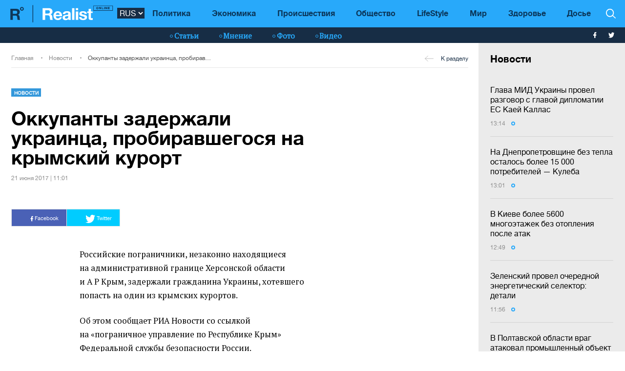

--- FILE ---
content_type: text/html; charset=UTF-8
request_url: https://realist.online/news/okkupanty-zaderzhali-ukrainca-shedshego-na-krymskij-kurort-v-obhod-nih
body_size: 13484
content:
    <!DOCTYPE html>
    <html lang="ru">
                    <head>
    <meta charset="utf-8">
    <meta http-equiv="X-UA-Compatible" content="IE=edge">
    <meta name="viewport" content="width=device-width, initial-scale=1">
    
        <title>Житель Кировоградской области задержан при попытке пройти в Крым мимо оккупантов</title>    <meta name="description" content="По российским законам, его теперь могут лишить свободы на срок до 2 лет." class="js-meta" />        
    <meta name="google-site-verification" content="lhSer1jyyuRiJ-ZpOF58dXBcxoba-zsQT0WHYRsS-ms" />

        
            
                                
    <meta name="twitter:card" content="summary">
    <meta name="twitter:title" content="Оккупанты задержали украинца, пробиравшегося на крымский курорт">
    <meta name="twitter:image" content="https://realist.online/user/img/default.png">

    <meta property="og:title" content="Оккупанты задержали украинца, пробиравшегося на крымский курорт">
    <meta property="og:description" content="Российские пограничники, незаконно находящиеся на границе Херсонской области и АР Крым, задержали гражданина Украины, хотевшего попасть на один из крымских курортов.">
    <meta property="og:url" content="https://realist.online/news/okkupanty-zaderzhali-ukrainca-shedshego-na-krymskij-kurort-v-obhod-nih" />
    <meta property="og:image" content="https://realist.online/user/img/default.png" />
    <meta property="og:type" content="article"/>
    <meta property="og:image:width" content="740" />
    <meta property="og:image:height" content="415" />

    <link href="/user/css/realist-min-v108.css" rel="stylesheet">
    <link href="/user/css/mfix5-v26.css" rel="stylesheet">

    <script async src="https://pagead2.googlesyndication.com/pagead/js/adsbygoogle.js?client=ca-pub-4708441813994321" crossorigin="anonymous"></script>
    <script async src="https://pagead2.googlesyndication.com/pagead/js/adsbygoogle.js?client=ca-pub-5905182425492370" crossorigin="anonymous"></script>

                                                
            
                

            <script type="application/ld+json">
        {
            "@context": "http://schema.org",
            "@type": "NewsArticle",
            "mainEntityOfPage": {
                "@type": "WebPage",
                "@id": "https://realist.online/news/okkupanty-zaderzhali-ukrainca-shedshego-na-krymskij-kurort-v-obhod-nih"
            },
            "headline": "Оккупанты задержали украинца, пробиравшегося на крымский курорт",
                        "image":  ["https://realist.online/user/img/default.png"],
                "datePublished": "2017-06-21T11:01:16+03:00",
                "dateCreated": "2017-06-21T11:01:16+03:00",
                    "dateModified": "2026-01-20T13:19:44+02:00",
                    "publisher": {
                "@type": "Organization",
                "name": "Realist.online",
                "logo": {
                    "@type": "ImageObject",
                    "url": "https://realist.online/user/img/realist-logo.png",
                    "width": 264,
                    "height": 46
                }
            },
            "author": {
                "@type": "Organization",
                "name": "Realist.online"
            },
            "description": "По российским законам, его теперь могут лишить свободы на срок до 2 лет."
        }</script>
    
            <script type="application/ld+json">
        {
            "@context": "http://schema.org/", 
            "@type": "BreadcrumbList", 
            "itemListElement": [
                { 
                "@type": "ListItem", 
                "position": "1", 
                "item": { 
                    "@id": "https://realist.online", 
                    "name": "Главная" 
                } 
                },
                {
                "@type": "ListItem", 
                "position": "2", 
                "item": { 
                    "@id": "https://realist.online/news", 
                    "name": "Новости" 
                } 
                },
                {
                "@type": "ListItem", 
                "position": "3", 
                "item": { 
                    "@id": "https://realist.online/news/okkupanty-zaderzhali-ukrainca-shedshego-na-krymskij-kurort-v-obhod-nih", 
                    "name": "Оккупанты задержали украинца, пробиравшегося на крымский курорт" 
                } 
                }
            ]
        }
        </script>
        
    <link rel="shortcut icon" href="/user/img/favicon.ico" type="image/x-icon">

    
            

                <link rel="canonical" href="https://realist.online/news/okkupanty-zaderzhali-ukrainca-shedshego-na-krymskij-kurort-v-obhod-nih"/>
        <link rel="alternate" href="https://realist.online/news/okkupanty-zaderzhali-ukrainca-shedshego-na-krymskij-kurort-v-obhod-nih" hreflang="ru-UA"/>
                    
            <link rel="amphtml" href="https://realist.online/amp/news/okkupanty-zaderzhali-ukrainca-shedshego-na-krymskij-kurort-v-obhod-nih">
    
    <script async src="https://pagead2.googlesyndication.com/pagead/js/adsbygoogle.js?client=ca-pub-6199736419428429" crossorigin="anonymous"></script>

    <!-- Google tag (gtag.js) -->
    <script async src="https://www.googletagmanager.com/gtag/js?id=G-0ZC460X59H"></script>
    <script>
        window.dataLayer = window.dataLayer || [];
        function gtag(){dataLayer.push(arguments);}
        gtag('js', new Date());

        gtag('config', 'G-0ZC460X59H');
    </script>

    <script>
        var loadsrcscache = [];
        load_srcs = function(sources, callback) {
            loadsrcscache.push([sources, callback]);
        }
    </script>
</head>

                                                            <body class="open-news">
            <div class="sbody">
                
                                    <script src="https://cdn.admixer.net/scripts3/loader2.js" async
                            data-inv="//inv-nets.admixer.net/"
                            data-r="single"
                            data-sender="admixer"
                            data-bundle="desktop"></script>
                    <script type='text/javascript'>
                        (window.globalAmlAds = window.globalAmlAds || []).push(function() {
                        globalAml.defineSlot({z: '008b0fad-8b34-455b-89d4-52129a977b75', ph: 'admixer_008b0fad8b34455b89d452129a977b75_zone_63499_sect_18531_site_13860', i: 'inv-nets', s:'d6188603-55af-49b3-b884-f8bd1f289d30', sender: 'admixer'});
                        globalAml.singleRequest("admixer");});
                    </script>
                                
                 
<header>
    <style>
        [data-place="45"] .banner img {
            max-height:88px;
            display:block;
            margin: 0 auto;
        }
    </style>
    <div class="header">
        <div class="menu-top" data-js="menu"> 
            
            <div class="inner relative">           
                <a href="/" class="logo fl-left"><img src="/user/img/logo.svg" alt="Realist logo"></a>

                <select class="switcher js-lang-switch"> 
                                                                                                                                                                        <option data-lset="1" selected value="#">RUS</option>
                                                                                                                                                    <option data-lset="2"  value="#">UKR</option>
                                    </select>

                <div class="btns-border btns-mobile clearfix fl-left">
                    <div class="themes fl-left" data-js="panel" data-type="themes">
                        <span class="icon-themes">
                            <img class="svg" src="/user/img/themes.svg" alt="themes" width="13" height="9">
                        </span>
                    </div>
                    <div class="stream fl-left" data-js="panel" data-type="news">
                        <span class="icon-stream">
                            <img class="svg" src="/user/img/stream1.svg" alt="stream" width="13" height="9">

                        </span>
                    </div>
                </div>
                <div class="menu-btns p-y-2">
                    <div class="mobile-btn fl-left" data-js="mobileMenu" style='display: none'>
                        <span class="mobile-sign"></span>Разделы
                    </div>
                    <div class="btns-border btns-border-bottom clearfix fl-left">
                    </div>
                    <div class="search fl-right" data-js="search" search-top>

                        <img class="svg" src="/user/img/search.svg" alt="search" width="12" height="12">

                    </div>
                </div>
                <input type="checkbox" id="nav-trigger" class="nav-trigger" style='display: none'/>
                <label class='nav-trigger-label' for="nav-trigger">
                <div><span class="mobile-sign"></span>Разделы</div>
                </label>
                <nav class="menu-wr">
                    <ul class="menu" mainmenu>
                                                                                                                                                                                <li class="link-item"><a href="/politika" class="link ">Политика</a></li>
                                                                                                                                                                                                            <li class="link-item"><a href="/ekonomika" class="link ">Экономика</a></li>
                                                                                                                                                                                                            <li class="link-item"><a href="/incident" class="link ">Происшествия</a></li>
                                                                                                                                                                                                            <li class="link-item"><a href="/society" class="link ">Общество</a></li>
                                                                                                                                                                                                            <li class="link-item"><a href="/life" class="link ">LifeStyle</a></li>
                                                                                                                                                                                                            <li class="link-item"><a href="/mir" class="link ">Мир</a></li>
                                                                                                                                                                                                            <li class="link-item"><a href="/health" class="link ">Здоровье</a></li>
                                                                            <li class="link-item">
                            <a href="/files/persons" class="link ">
                                Досье
                            </a>
                        </li>
                    </ul>
                </nav>
                
                <div class="panel-search">
                    <div class="input-wr">
                        <input type="text" placeholder="Поиск по сайту" class="input" id="top-search" search-top>
                    </div>
                </div>
            </div>
        </div>    
        <div class="menu-bottom">
            <div class="inner relative clearfix">
                <div class="menu-bottom-left">
                    <div class="rates fl-left clearfix">
                    </div>
                </div>
                <nav class="menu-wr" reloadable data-block="menu-bottom" data-fade="false">
                    <ul class="menu">
                                                                                                                                                                                <li class="hashtag-item">
                                    <a href="/publications" class="hashtag"><span class="hashtag-sign htsmall"></span>Статьи</a>
                                </li>
                                                                                                                                                                                                                                                                                                                                                                                                                                                                                                                                                                    <li class="hashtag-item">
                                    <a href="/group/blog" class="hashtag"><span class="hashtag-sign htsmall"></span>Мнение</a>
                                </li>
                                                                                                                                                                                                            <li class="hashtag-item">
                                    <a href="/group/fotoreportazh" class="hashtag"><span class="hashtag-sign htsmall"></span>Фото</a>
                                </li>
                                                                                                                                                                                                            <li class="hashtag-item">
                                    <a href="/group/video" class="hashtag"><span class="hashtag-sign htsmall"></span>Видео</a>
                                </li>
                                                                        </ul>
                </nav>
                <div class="social">
                    <a href="https://www.facebook.com/people/Realist-Online/100087422393232/" rel="nofollow" class="fb" target="_blank">
                        <img class="svg" src="/user/img/fb-wh.svg" alt="fb-wh" width="6" height="12">
                    </a>
                    <a href="https://twitter.com/realist_online" rel="nofollow" class="tw" target="_blank">
                        <img class="svg" src="/user/img/tw-wh.svg" alt="tw-wh" width="20" height="18">
                    </a>
                </div>
            </div>
        </div>
    </div>
</header>                  <style>aside > section > .sunsite_actions {position: relative;}.mob_close {margin: 0;display: block;width: 33px !important;position: absolute;top: 0;right: 0;height: 33px;background: #fff;z-index: 110000}.mob_close .btn_close_b {margin: 0;display: block;width: 33px !important;height: 33px;background-image: url("[data-uri]");background-size: 100%;cursor: pointer}.section-menu {display: flex;flex-direction: column;justify-content: space-between;}</style>



    <aside>
        <section class="section-menu section-news grey-item mfix">
                        <div data-action="banners" data-place="63" data-page="2900" class="sunsite_actions"></div>
    
    <section class="list">
        <div class="themes-title themes-title-inside m-t-pol p-t-2 p-x-3 p-b-2">Новости</div>

        <section class="panel-no-image-short clearfix js-append-stream">
                        
                            
                <section class="panel panel-text relative">
                    <section class="news-list">
                                                <a href="/news/hlava-mid-ukrainy-provel-razhovor-s-hlavoj-diplomatii-es-kaej-kallas" class="news-title" data-edit="141910,2900" data-absnum="141910">
                                                            Глава МИД Украины провел разговор с главой дипломатии ЕС Каей Каллас
                                                                                    </a>

                        
                        <div class="panel-date">
                            <span class="date-sign">
                                13:14
                                <span class="circle"></span>
                            </span>
                        </div>
                    </section>
                    <div class="line-bottom"></div>
                </section>

                                            
                <section class="panel panel-text relative">
                    <section class="news-list">
                                                <a href="/news/na-dnepropetrovshchine-bez-tepla-ostalos-bolee-15-000-potrebitelej" class="news-title" data-edit="141909,2900" data-absnum="141909">
                                                            На Днепропетровщине без тепла осталось более 15 000 потребителей — Кулеба
                                                                                    </a>

                        
                        <div class="panel-date">
                            <span class="date-sign">
                                13:01
                                <span class="circle"></span>
                            </span>
                        </div>
                    </section>
                    <div class="line-bottom"></div>
                </section>

                                            
                <section class="panel panel-text relative">
                    <section class="news-list">
                                                <a href="/news/v-kieve-bolee-5600-mnohoetazhek-bez-otoplenija-posle-ataki-rf" class="news-title" data-edit="141908,2900" data-absnum="141908">
                                                            В Киеве более 5600 многоэтажек без отопления после атак
                                                                                    </a>

                        
                        <div class="panel-date">
                            <span class="date-sign">
                                12:49
                                <span class="circle"></span>
                            </span>
                        </div>
                    </section>
                    <div class="line-bottom"></div>
                </section>

                                            
                <section class="panel panel-text relative">
                    <section class="news-list">
                                                <a href="/news/zelenskij-provel-ocherednoj-enerheticheskij-selektor" class="news-title" data-edit="141907,2900" data-absnum="141907">
                                                            Зеленский провел очередной энергетический селектор: детали
                                                                                    </a>

                        
                        <div class="panel-date">
                            <span class="date-sign">
                                11:56
                                <span class="circle"></span>
                            </span>
                        </div>
                    </section>
                    <div class="line-bottom"></div>
                </section>

                                            
                <section class="panel panel-text relative">
                    <section class="news-list">
                                                <a href="/news/v-poltavskoj-oblasti-vrah-atakoval-promyshlennyj-obekt-hschs-foto" class="news-title" data-edit="141906,2900" data-absnum="141906">
                                                            В Полтавской области враг атаковал промышленный объект — ГСЧС (фото)
                                                                                    </a>

                        
                        <div class="panel-date">
                            <span class="date-sign">
                                11:34
                                <span class="circle"></span>
                            </span>
                        </div>
                    </section>
                    <div class="line-bottom"></div>
                </section>

                                            
                <section class="panel panel-text relative">
                    <section class="news-list">
                                                <a href="/news/sbu-zaderzhala-ahenta-hru-rf-hotovivsheho-skhrony-so-vzryvchatkoj-dlja-teraktov-v-chetyrekh-rehionakh" class="news-title" data-edit="141905,2900" data-absnum="141905">
                                                            СБУ задержала агента ГРУ рф, готовившего схроны со взрывчаткой для терактов в четырех регионах
                                                                                    </a>

                        
                        <div class="panel-date">
                            <span class="date-sign">
                                10:54
                                <span class="circle"></span>
                            </span>
                        </div>
                    </section>
                    <div class="line-bottom"></div>
                </section>

                                            
                <section class="panel panel-text relative">
                    <section class="news-list">
                                                <a href="/news/nochju-rossija-nanesla-kombinirovannyj-udar-po-ukraine-skolko-tselej-sbilo-pvo" class="news-title" data-edit="141904,2900" data-absnum="141904">
                                                            Ночью россия нанесла комбинированный удар по Украине: сколько целей сбило ПВО
                                                                                    </a>

                        
                        <div class="panel-date">
                            <span class="date-sign">
                                10:39
                                <span class="circle"></span>
                            </span>
                        </div>
                    </section>
                    <div class="line-bottom"></div>
                </section>

                                            
                <section class="panel panel-text relative">
                    <section class="news-list">
                                                <a href="/news/rossija-atakovala-ukrainu-ballistikoj-krylatymi-raketami-i-bolee-300-dronami-zelenskij" class="news-title" data-edit="141903,2900" data-absnum="141903">
                                                            россия атаковала Украину баллистикой, крылатыми ракетами и более 300 дронами - Зеленский
                                                                                    </a>

                        
                        <div class="panel-date">
                            <span class="date-sign">
                                10:18
                                <span class="circle"></span>
                            </span>
                        </div>
                    </section>
                    <div class="line-bottom"></div>
                </section>

                                            
                <section class="panel panel-text relative">
                    <section class="news-list">
                                                <a href="/news/nochju-vrah-atakoval-dnepr-postradali-dva-cheloveka" class="news-title" data-edit="141901,2900" data-absnum="141901">
                                                            Ночью враг атаковал Днепр: пострадали два человека
                                                                                    </a>

                        
                        <div class="panel-date">
                            <span class="date-sign">
                                09:57
                                <span class="circle"></span>
                            </span>
                        </div>
                    </section>
                    <div class="line-bottom"></div>
                </section>

                                            
                <section class="panel panel-text relative">
                    <section class="news-list">
                                                <a href="/politika/pochemu-ukraine-vyhodno-sozdanie-novoj-evropejskoj-oboronnoj-industrialnoj-koalitsii-vne-zavisimosti-ot-ssha" class="news-title" data-edit="141902,2871" data-absnum="141902">
                                                            Почему Украине выгодно создание новой европейской оборонной индустриальной коалиции вне зависимости от США
                                                                                    </a>

                        
                        <div class="panel-date">
                            <span class="date-sign">
                                09:55
                                <span class="circle"></span>
                            </span>
                        </div>
                    </section>
                    <div class="line-bottom"></div>
                </section>

                                            
                <section class="panel panel-text relative">
                    <section class="news-list">
                                                <a href="/news/v-neskolkikh-rehionakh-dejstvujut-avarijnye-otkljuchenija-iz-za-rossijskikh-obstrelov-ukrenerho" class="news-title" data-edit="141900,2900" data-absnum="141900">
                                                            В нескольких регионах действуют аварийные отключения из-за российских обстрелов - "Укрэнерго"
                                                                                    </a>

                        
                        <div class="panel-date">
                            <span class="date-sign">
                                09:33
                                <span class="circle"></span>
                            </span>
                        </div>
                    </section>
                    <div class="line-bottom"></div>
                </section>

                                            
                    <div class="panel panel-text relative">
                        <div class="news-list">
                            <div data-action="banners" data-place="41" data-page="2900" class="sunsite_actions"></div>
                        </div>
                    </div>

                    <div class="section-date fl-left col-xs-12">19 января 2026</div>
                
                <section class="panel panel-text relative">
                    <section class="news-list">
                                                <a href="/news/v-davose-nachalsja-vsemirnyj-ekonomicheskij-forum-2026-kto-prisutstvuet-i-o-chem-budut-hovorit" class="news-title" data-edit="141898,2900" data-absnum="141898">
                                                            <strong>В Давосе начался Всемирный экономический форум 2026: кто присутствует и о чем будут говорить</strong>
                                                    </a>

                        
                        <div class="panel-date">
                            <span class="date-sign">
                                16:49
                                <span class="circle"></span>
                            </span>
                        </div>
                    </section>
                    <div class="line-bottom"></div>
                </section>

                                            
                <section class="panel panel-text relative">
                    <section class="news-list">
                                                <a href="/news/ukraintsy-potratili-11-3-mlrd-hrn-v-ramkakh-prohrammy-zimnjaja-podderzhka-sviridenko" class="news-title" data-edit="141897,2900" data-absnum="141897">
                                                            Украинцы потратили 11,3 млрд грн в рамках программы "Зимова підтримка" - Свириденко
                                                                                    </a>

                        
                        <div class="panel-date">
                            <span class="date-sign">
                                16:17
                                <span class="circle"></span>
                            </span>
                        </div>
                    </section>
                    <div class="line-bottom"></div>
                </section>

                                            
                <section class="panel panel-text relative">
                    <section class="news-list">
                                                <a href="/news/v-armija-startoval-novyj-uchebnyj-kurs-kiberhihiena-20" class="news-title" data-edit="141896,2900" data-absnum="141896">
                                                            В "Армия+" стартовал новый учебный курс "Кибергигиена 2.0"
                                                                                    </a>

                        
                        <div class="panel-date">
                            <span class="date-sign">
                                15:48
                                <span class="circle"></span>
                            </span>
                        </div>
                    </section>
                    <div class="line-bottom"></div>
                </section>

                                            
                <section class="panel panel-text relative">
                    <section class="news-list">
                                                <a href="/news/sbu-razoblachila-vosem-prokremlevskikh-ahitatorov-sredi-nikh-chinovnik-suda-i-retsidivist" class="news-title" data-edit="141895,2900" data-absnum="141895">
                                                            СБУ разоблачила восемь прокремлевских агитаторов: среди них чиновник суда и рецидивист
                                                                                    </a>

                        
                        <div class="panel-date">
                            <span class="date-sign">
                                15:17
                                <span class="circle"></span>
                            </span>
                        </div>
                    </section>
                    <div class="line-bottom"></div>
                </section>

                                            
                <section class="panel panel-text relative">
                    <section class="news-list">
                                                <a href="/news/v-latvii-razoblachili-ahenturnuju-set-fsb-svjazannuju-s-prorossijskimi-telegram-kanalami" class="news-title" data-edit="141894,2900" data-absnum="141894">
                                                            В Латвии разоблачили агентурную сеть ФСБ, связанную с пророссийскими Telegram-каналами
                                                                                    </a>

                        
                        <div class="panel-date">
                            <span class="date-sign">
                                14:48
                                <span class="circle"></span>
                            </span>
                        </div>
                    </section>
                    <div class="line-bottom"></div>
                </section>

                                            
                <section class="panel panel-text relative">
                    <section class="news-list">
                                                <a href="/news/zelenskij-provel-enerheticheskij-selektor-po-samym-slozhnym-rehionam-detali" class="news-title" data-edit="141893,2900" data-absnum="141893">
                                                            Зеленский провел энергетический селектор по самым сложным регионам: детали
                                                                                    </a>

                        
                        <div class="panel-date">
                            <span class="date-sign">
                                14:08
                                <span class="circle"></span>
                            </span>
                        </div>
                    </section>
                    <div class="line-bottom"></div>
                </section>

                                            
                <section class="panel panel-text relative">
                    <section class="news-list">
                                                <a href="/news/kharkov-poluchil-12-obstrelov-za-poslednie-sem-dnej-est-pohibshie-i-raneny-terekhov" class="news-title" data-edit="141892,2900" data-absnum="141892">
                                                            Харьков получил 12 обстрелов за последние семь дней, есть погибшие и ранены — Терехов
                                                                                    </a>

                        
                        <div class="panel-date">
                            <span class="date-sign">
                                13:53
                                <span class="circle"></span>
                            </span>
                        </div>
                    </section>
                    <div class="line-bottom"></div>
                </section>

                                            
                <section class="panel panel-text relative">
                    <section class="news-list">
                                                <a href="/news/rossija-podtjahivaet-rezervy-v-pokrovsk-chtoby-prorvat-oboronu-vsu-syrskij" class="news-title" data-edit="141891,2900" data-absnum="141891">
                                                            россия подтягивает резервы в Покровск, чтобы прорвать оборону ВСУ — Сырский
                                                                                    </a>

                        
                        <div class="panel-date">
                            <span class="date-sign">
                                13:25
                                <span class="circle"></span>
                            </span>
                        </div>
                    </section>
                    <div class="line-bottom"></div>
                </section>

                                            
                <section class="panel panel-text relative">
                    <section class="news-list">
                                                <a href="/news/v-kieve-zaderzhan-muzhchina-shantazhirovavshij-ukrainskuju-pevitsu-natspolitsija" class="news-title" data-edit="141890,2900" data-absnum="141890">
                                                            В Киеве задержан мужчина, шантажировавший украинскую певицу — Нацполиция
                                                                                    </a>

                        
                        <div class="panel-date">
                            <span class="date-sign">
                                12:34
                                <span class="circle"></span>
                            </span>
                        </div>
                    </section>
                    <div class="line-bottom"></div>
                </section>

                                    </section>

        <div class="panel panel-text relative newsmob">
            <div class="news-list">
                <a href="/news" class="_news-title">Читать все новости</a>
            </div>
        </div>

        <div class="panel panel-text relative js-load-more" >
            <div class="news-list">
                <a href="/news" class="_news-title">Читать все новости</a>
            </div>
        </div>

    </section>

            <div data-action="banners" data-place="69" data-page="2900" class="sunsite_actions"></div>
    
        </section>
    </aside>

<script>
    document.querySelector('body').classList.add('open-news');

    /*
    document.addEventListener("scroll", function() {
        if(window.banners_loaded && !window.init_aside) {
            setTimeout(() => {
                if(window.scrollY >= 10) {
                    const section_menu = document.querySelector('.section-menu.section-news');
                    var bans = section_menu.querySelectorAll('.banner'), 
                        ban_h = 0;

                    for (let ban of bans) {
                        ban_h += ban.offsetHeight;
                    }

                    let list = section_menu.querySelector('.list');
                    list.style.height = 'calc(100vh - '+ ban_h +'px - 88px)';

                    window.init_aside = true;
                }
            }, 1000);
        }
    });



    let moreBtn = document.querySelector('.js-load-more');
    let streamElement = document.querySelector('.js-append-stream');
    
    let page = 2;
    
    if(moreBtn && streamElement) {
        moreBtn.addEventListener('click', function (e) {
            e.preventDefault();

            ajax.get(
                'https://realist.online' + lang + '/actions/load-news',
                {
                    'page' : page
                },
                function(data) {
                    data = JSON.parse(data);
                    if(data.success) {
                        let stream = data.list;
                        for(let item in stream) {
                            //streamElement.append(fromHTML(stream[item]));
                            var resHTML = fromHTMLAll(stream[item]);
                            Array.from(resHTML).forEach(function(el) {
                                streamElement.append(el);
                            });
                        }
                        page++;
                        
                        if(typeof place_redactor_pens !== 'undefined') {
                            place_redactor_pens();
                        }
                    }

                    if(!data.next) {
                        moreBtn.style.display = 'none';
                    }
                }
            );
        });
    }
    */
</script>
<section reloadable="" data-block="content" class="section-main">
    <div class="content">
        <div class="panel-list">
            <div class="inner">
                <div class="row">
                    <div class="template clearfix" data-js="template">
                        <div class="grid" style="position: relative; height: 0px;">
                            <div class="grid-sizer"></div>
                            <div class="item width-12" style="position: absolute; left: 0%; top: 0px;">
                                <div class="wrapper">
                                    <div style="text-align:center; margin:0 auto;">
                                    </div>
                                </div>
                            </div>
                            <div class="item width-12" style="position: absolute; left: 0%; top: 0px;">
                                <div class="wrapper">
                                </div>
                            </div>
                        </div>
                    </div>
                </div>
            </div>

            <div class="panel-list breadcrumbs-list breadcrumbs-list-relative margin-up breadcrumbs-after-banner">
    <div>
        <div class="inner breadcrumbs-inner">
            <div class="breadcrumbs-line clearfix">
                <ul class="breadcrumbs col-xs-8">
                    <li class="crumbs-item"><a href="/">Главная</a></li>
                    <li class="crumbs-item"><a href="/news">Новости</a></li>
                    <li class="crumbs-item"><a href="/news/okkupanty-zaderzhali-ukrainca-shedshego-na-krymskij-kurort-v-obhod-nih">Оккупанты задержали украинца, пробиравшегося на крымский курорт</a></li>
                </ul>
                <a href="/news" class="back"><span class="back-sign"></span>К разделу</a>
            </div>
        </div>
    </div>
</div>            
            <article class="content content-aside-fixed mir">
                <div class="panel-list panel-list-header">
                    <div class="inner">
                        <div class="row content-wide-block min-text-height650">
                            <div class="clearfix col-xs-9">
                                <div class="panel panel-text col-sm-10 fl-left">
                                    <div class="panel-type-inner">
                                        <a href="/news" class="panel-type up">Новости</a>

                                                                            </div>

                                    <h1 data-edit="20800,2900" data-absnum="20800">Оккупанты задержали украинца, пробиравшегося на крымский курорт</h1>
                                    <div class="panel-date">
                                        21 июня 2017 | 11:01
                                    </div>
                                </div>
                            </div>
                            <div class="panel-aside col-sm-3 m-t-1 p-t-pol">
                            </div>
                            <div class="wrapper col-xs-12 col-sm-9 clearfix fl-left">
                                <div class="social-share">
                                    <div class="social-likes likely" data-js="likely">
                                        <div class="facebook">
                                            <img class="svg" src="/user/img/fb-wh.svg" alt="fb-wh" width="6" height="12">
                                            Facebook
                                        </div>
                                        <div class="twitter">
                                            <img class="svg" src="/user/img/tw-wh.svg" alt="tw-wh" width="20" height="18">
                                            Twitter
                                        </div>
                                    </div>
                                </div>
                            </div>

                                                                                    
                            <div id="article-content">
                                

                                                                    <div class="only-text fl-left col-mob-12 col-sm-9 left2">
 <div class="panel panel-text p-y-0 col-xs-12">
 
  
 <p>Российские пограничники, незаконно находящиеся на&nbsp;административной границе Херсонской области <nobr>и А Р Крым</nobr>, задержали гражданина Украины, хотевшего попасть на&nbsp;один из&nbsp;крымских курортов.</p>

<p>Об&nbsp;этом сообщает РИА Новости со&nbsp;ссылкой на&nbsp;&laquo;пограничное управление по&nbsp;Республике Крым&raquo; Федеральной службы безопасности России.</p>

<p><span style="margin-left:-0.44em;">&laquo;</span>Мужчина двигался с&nbsp;территории сопредельного государства в&nbsp;обход многостороннего автомобильного пункта пропуска Армянск. Беспрепятственно пройдя украинский участок границы, он&nbsp;был обнаружен российскими пограничниками&raquo;,&nbsp;&mdash; говорится в&nbsp;сообщении.</p>

<p>При проходе украинцем в&nbsp;Крым сработала сигнализация, оккупанты его задержали. Им&nbsp;оказался житель Кировоградской области 1988 года рождения.</p>

<p><span style="margin-left:-0.44em;">&laquo;</span>В&nbsp;ходе беседы с&nbsp;пограничниками задержанный пояснил, что хотел попасть в&nbsp;один из&nbsp;курортных городов Крыма, однако из-за отсутствия исправного документа, удостоверяющего личность, решил пробраться на&nbsp;полуостров<span style="margin-right:0.44em;"> </span><span style="margin-left:-0.44em;">&laquo;</span>без посторонней помощи&raquo;,&nbsp;&mdash; отмечается в&nbsp;сообщении.</p>

<p>Оккупационные силы возбудили против него уголовное дело и&nbsp;арестовали. Его могут лишить свободы на&nbsp;срок до&nbsp;2 лет.</p>
 </div>   
 </div>
<div class="panel panel-one-img image-wide col-sm-9 left2">
 <figure class="panel-image clearfix p-r-0">
 <img src="/pub/uploads/public/594/a26/7ce/594a267ce2bc5025250377.png" alt="-" class="col-sm-7" />
  <figcaption class="figcaption">-</figcaption> 
  </figure>
 </div>
<div class="only-text fl-left col-mob-12 col-sm-9 left2">
 <div class="panel panel-text p-y-0 col-xs-12">
 
  
 <p>Как сообщал <strong>Realist</strong>, <a href="https://realist.online/news/kazhdyj-sotyj-ukrainec-nameren-provesti-otpusk-v-krymu-opros">каждый сотый украинец намерен провести отпуск в&nbsp;Крыму</a>.</p>

<p>Культовая немецкая <a href="https://realist.online/news/kultovaya-nemeckaya-gruppa-sobralas-vystupit-v-krymu">группа Scooter собралась выступить в&nbsp;Севастополе</a>.</p>

<p><a href="https://realist.online/news/sud-snyal-ogranicheniya-na-vyvoz-veshej-iz-kryma">Суд снял ограничения на&nbsp;вывоз вещей из&nbsp;Крыма</a>.</p>
 </div>   
 </div>

                                
                                                                                            </div>
                            <div style="margin-bottom: 30px;display: block;">
                                <div data-action="banners" data-place="67" data-page="2900" class="sunsite_actions after-article-bn-fix"></div>
                            </div>
                            <div style="margin-bottom: 30px;display: block;">
                                <div data-action="banners" data-place="66" data-page="2900" class="sunsite_actions after-article-bn-fix"></div>
                            </div>
                            <div class="panel-inside col-sm-9">
                                <div class="panel panel-text">
                                    <div class="tegs">
                                                                                    <a href="/tag/rossiya" class="teg fl-left">Россия</a>
                                                                                    <a href="/tag/krym" class="teg fl-left">Крым</a>
                                                                                    <a href="/tag/fsb" class="teg fl-left">ФСБ</a>
                                                                                    <a href="/tag/zaderzhanie" class="teg fl-left">задержание</a>
                                                                                    <a href="/tag/okkupatsiya" class="teg fl-left">оккупация</a>
                                                                                    <a href="/tag/okkupatsiya" class="teg fl-left">Оккупация</a>
                                                                                    <a href="/tag/rossiya" class="teg fl-left">россия</a>
                                                                            </div>
                                </div>
                            </div>
                        </div>
                    </div>
                </div>
            </article>

            <script>
                load_srcs(['/user/js/likely.js', '/user/css/likely.css'], function() {
                    likely.initiate();
                    
                    let bd = document.querySelector('body');
                    bd.classList.add('open-news');

                    let findCrs = Array.from(document.querySelectorAll(
                        '[data-js="sliderPhoto"], [data-js="sliderInside"], [data-js="sliderNews"]'
                    ));

                    if(findCrs.length > 0) {
                        load_srcs(['/user/js/tiny-slider.js', '/user/css/tiny-slider.css'], function() {
                            findCrs.forEach(function(elm) {
                                let stype = elm.getAttribute('data-js');
                                let ctr = (stype != 'sliderPhoto') ? elm : elm.querySelector('.slider-photo');

                                tns({
                                    container: ctr,
                                    items: 1,
                                    mode: 'carousel',
                                    controlsPosition: 'bottom',
                                    controlsContainer: elm.querySelector('.slider-photo-nav'),
                                    nav: true,
                                    navPosition: 'bottom',
                                    navAsThumbnails: true,
                                    mouseDrag: true,
                                    lazyload: true,
                                    autoplay: false
                                });
                            });
                        });
                    }
                });
            </script>

            

<section class="content">
    <div class="panel-list">
        <div class="inner">
            <section class="row">
                <div class="template clearfix">
                    <div class="grid">
                        <div class="item">
                        </div>
                    </div>

                    <div class="item width-12">
                        <div class="wrapper">
                            <div class="panel relative col-xs-12 fl-none m-y-3 p-y-0">
                                <div class="divider"></div>
                            </div>
                        </div>
                    </div>

                    <div class="item width-12">
                        <div data-action="banners" data-place="47" data-page="2900" class="sunsite_actions"></div>
                        <div data-action="banners" data-place="61" data-page="2900" class="sunsite_actions"></div>
                    </div>
                    
                    <section class="item width-7 new-line">
                        <div class="wrapper">
                        </div>
                    </section>

                                            
                                                                                                                                                                                                                                                    
                                                                                                                                                                    
                                                                                                                                                                    
                                                                                                                                                                                                                                                    
                                                                                                                                                                    
                                                                                                                                                                    
                                                                                                                                                                                                                                                <section class="item width-5">
                                                   <section class="panel-top-image panel panel-height-1 col-sm-12">
                                <div class="panel-wr panel-wr-top shadow shadow-colored">
                                    <a href="#" class="panel-type up m-l-3 m-t-3">Политика</a>
                                    <a href="/news/hlava-mid-ukrainy-provel-razhovor-s-hlavoj-diplomatii-es-kaej-kallas" class="panel-inner">
                                       <img srcset="[data-uri]" src="/img/article/1419/10_tn_wide-v1768907662.jpg" data-srcset="/img/article/1419/10_tn_wide-v1768907662.jpg 100w" alt='Глава МИД Украины провел разговор с главой дипломатии ЕС Каей Каллас'/> 
                                    </a>
                                    <div class="panel-info p-a-3">
                                        <a href="/news/hlava-mid-ukrainy-provel-razhovor-s-hlavoj-diplomatii-es-kaej-kallas" class="panel-title">
                                            <span class="title-inner" data-edit="141910,2900" data-absnum="141910">Глава МИД Украины провел разговор с главой дипломатии ЕС Каей Каллас</span>
                                        </a>
                                    </div>
                                    <div class="panel-date m-a-3">20 января 2026</div>
                                </div>
                            </section>
                        
                    </section>

                    <section class="item width-7">
                        <div data-action="banners" data-place="51" data-page="2900" class="sunsite_actions"></div>
                    </section>

                    <section class="item width-5 mobile-vis" style="display:none">
                        <div class="panel-top-image panel panel-height-2 col-sm-12">
                            <div data-action="banners" data-place="42" data-page="2900" class="sunsite_actions"></div>
                        </div>
                    </section>

                    <section class="item width-12 new-line">
                        <div class="wrapper">
                        </div>
                    </section>
                    <section class="item width-7 new-line">
                        <section class="wrapper">
                                                        <section class="panel-top-image panel panel-height-1 col-sm-6">
                                <div class="panel-wr panel-wr-top shadow shadow-colored">
                                    <a href="#" class="panel-type up m-l-3 m-t-3">Новости</a>
                                    <a href="/news/na-dnepropetrovshchine-bez-tepla-ostalos-bolee-15-000-potrebitelej" class="panel-inner">
                                       <img srcset="[data-uri]" src="/img/article/1419/9_tn-v1768906917.jpg" data-srcset="/img/article/1419/9_tn-v1768906917.jpg 100w" alt='На Днепропетровщине без тепла осталось более 15 000 потребителей — Кулеба'/> 
                                    </a>
                                    <div class="panel-info p-a-3">
                                        <a href="/news/na-dnepropetrovshchine-bez-tepla-ostalos-bolee-15-000-potrebitelej" class="panel-title">
                                            <span class="title-inner" data-edit="141909,2900" data-absnum="141909">На Днепропетровщине без тепла осталось более 15 000 потребителей — Кулеба</span>
                                        </a>
                                    </div>
                                    <div class="panel-date m-a-3">20 января 2026</div>
                                </div>
                            </section>
                        
                                                        <section class="panel-top-image panel panel-height-1 col-sm-6">
                                <div class="panel-wr panel-wr-top shadow shadow-colored">
                                    <a href="#" class="panel-type up m-l-3 m-t-3">Новости</a>
                                    <a href="/news/v-kieve-bolee-5600-mnohoetazhek-bez-otoplenija-posle-ataki-rf" class="panel-inner">
                                       <img srcset="[data-uri]" src="/img/article/1419/8_tn-v1768906156.jpg" data-srcset="/img/article/1419/8_tn-v1768906156.jpg 100w" alt='В Киеве более 5600 многоэтажек без отопления после атак'/> 
                                    </a>
                                    <div class="panel-info p-a-3">
                                        <a href="/news/v-kieve-bolee-5600-mnohoetazhek-bez-otoplenija-posle-ataki-rf" class="panel-title">
                                            <span class="title-inner" data-edit="141908,2900" data-absnum="141908">В Киеве более 5600 многоэтажек без отопления после атак</span>
                                        </a>
                                    </div>
                                    <div class="panel-date m-a-3">20 января 2026</div>
                                </div>
                            </section>
                        
                        </section>
                    </section>
                    <section class="item width-5">
                        <section class="wrapper">
                                                        <section class="panel-top-image panel panel-height-1 col-sm-12">
                                <div class="panel-wr panel-wr-top shadow shadow-colored">
                                    <a href="#" class="panel-type up m-l-3 m-t-3">Новости</a>
                                    <a href="/news/zelenskij-provel-ocherednoj-enerheticheskij-selektor" class="panel-inner">
                                       <img srcset="[data-uri]" src="/img/article/1419/7_tn_wide-v1768903010.jpg" data-srcset="/img/article/1419/7_tn_wide-v1768903010.jpg 100w" alt='Зеленский провел очередной энергетический селектор: детали'/> 
                                    </a>
                                    <div class="panel-info p-a-3">
                                        <a href="/news/zelenskij-provel-ocherednoj-enerheticheskij-selektor" class="panel-title">
                                            <span class="title-inner" data-edit="141907,2900" data-absnum="141907">Зеленский провел очередной энергетический селектор: детали</span>
                                        </a>
                                    </div>
                                    <div class="panel-date m-a-3">20 января 2026</div>
                                </div>
                            </section>
                        
                        </section>
                    </section>
                    <section class="item width-7 new-line">
                        <section class="wrapper">
                                                        <section class="panel-top-image panel panel-height-1 col-sm-6">
                                <div class="panel-wr panel-wr-top shadow shadow-colored">
                                    <a href="#" class="panel-type up m-l-3 m-t-3">Новости</a>
                                    <a href="/news/v-poltavskoj-oblasti-vrah-atakoval-promyshlennyj-obekt-hschs-foto" class="panel-inner">
                                       <img srcset="[data-uri]" src="/img/article/1419/6_tn-v1768901662.jpg" data-srcset="/img/article/1419/6_tn-v1768901662.jpg 100w" alt='В Полтавской области враг атаковал промышленный объект — ГСЧС (фото)'/> 
                                    </a>
                                    <div class="panel-info p-a-3">
                                        <a href="/news/v-poltavskoj-oblasti-vrah-atakoval-promyshlennyj-obekt-hschs-foto" class="panel-title">
                                            <span class="title-inner" data-edit="141906,2900" data-absnum="141906">В Полтавской области враг атаковал промышленный объект — ГСЧС (фото)</span>
                                        </a>
                                    </div>
                                    <div class="panel-date m-a-3">20 января 2026</div>
                                </div>
                            </section>
                        
                                                        <section class="panel-top-image panel panel-height-1 col-sm-6">
                                <div class="panel-wr panel-wr-top shadow shadow-colored">
                                    <a href="#" class="panel-type up m-l-3 m-t-3">Новости</a>
                                    <a href="/news/sbu-zaderzhala-ahenta-hru-rf-hotovivsheho-skhrony-so-vzryvchatkoj-dlja-teraktov-v-chetyrekh-rehionakh" class="panel-inner">
                                       <img srcset="[data-uri]" src="/img/article/1419/5_tn-v1768899290.jpg" data-srcset="/img/article/1419/5_tn-v1768899290.jpg 100w" alt='СБУ задержала агента ГРУ рф, готовившего схроны со взрывчаткой для терактов в четырех регионах'/> 
                                    </a>
                                    <div class="panel-info p-a-3">
                                        <a href="/news/sbu-zaderzhala-ahenta-hru-rf-hotovivsheho-skhrony-so-vzryvchatkoj-dlja-teraktov-v-chetyrekh-rehionakh" class="panel-title">
                                            <span class="title-inner" data-edit="141905,2900" data-absnum="141905">СБУ задержала агента ГРУ рф, готовившего схроны со взрывчаткой для терактов в четырех регионах</span>
                                        </a>
                                    </div>
                                    <div class="panel-date m-a-3">20 января 2026</div>
                                </div>
                            </section>
                        
                        </section>
                    </section>
                    <section class="item width-5">
                        <section class="wrapper">
                                                        <section class="panel-top-image panel panel-height-1 col-sm-12">
                                <div class="panel-wr panel-wr-top shadow shadow-colored">
                                    <a href="#" class="panel-type up m-l-3 m-t-3">Новости</a>
                                    <a href="/news/nochju-rossija-nanesla-kombinirovannyj-udar-po-ukraine-skolko-tselej-sbilo-pvo" class="panel-inner">
                                       <img srcset="[data-uri]" src="/img/article/1419/4_tn_wide-v1768898356.jpg" data-srcset="/img/article/1419/4_tn_wide-v1768898356.jpg 100w" alt='Ночью россия нанесла комбинированный удар по Украине: сколько целей сбило ПВО'/> 
                                    </a>
                                    <div class="panel-info p-a-3">
                                        <a href="/news/nochju-rossija-nanesla-kombinirovannyj-udar-po-ukraine-skolko-tselej-sbilo-pvo" class="panel-title">
                                            <span class="title-inner" data-edit="141904,2900" data-absnum="141904">Ночью россия нанесла комбинированный удар по Украине: сколько целей сбило ПВО</span>
                                        </a>
                                    </div>
                                    <div class="panel-date m-a-3">20 января 2026</div>
                                </div>
                            </section>
                        
                        </section>
                    </section>
                    <section class="item width-7 new-line">
                        <div class="wrapper">
                        </div>
                    </section>
                </div>
            </section>
        </div>
    </div>
</section>

<section class="content">
    <div class="panel-list">
        <div class="inner">
            <section class="row">
                <div class="template clearfix">
                    <div class="item width-12">
                        <div data-action="banners" data-place="68" data-page="2900" class="sunsite_actions after-article-bn-fix"></div>
                    </div>
                </div>
            </section>
        </div>
    </div>
</section>        </div>
    </div>
</section>                  <footer>
    <div class="footer">
        <div class="inner relative clearfix">
            <div class="copy-rights fl-left">
                <a href="/" class="logo-sm">
                    <img class="svg" src="/user/img/logo-sm-footer.svg" alt="logo-sm" width="35" height="35">
                </a>
                <div class="copy">
                    <p>&copy; REALIST.ONLINE</p>
                    <p>Ежедневное онлайн-издание</p>
                    <p>Все права защищены</p>
                </div>
                <div class="social">
                    <a href="https://www.facebook.com/people/Realist-Online/100087422393232/" rel="nofollow" class="fb" target="_blank">

                        <img class="svg" src="/user/img/fb-wh.svg" alt="fb-wh" width="6" height="12">
                    </a>
                    <a href="https://twitter.com/realist_online" rel="nofollow" class="tw" target="_blank">

                        <img class="svg" src="/user/img/tw-wh.svg" alt="input-arr" width="20" height="18">
                    </a>
                </div>
            </div>
            <nav class="footer-menu fl-left">
                <ul>
                                                                                                                                                                                                                                                                                                    <li class="nav-item">
                                <a href="/science" class="footer-menu-link">
                                    <span class="footer-link-inner">Наука</span>
                                </a>
                            </li>
                                                                                                <li class="nav-item">
                                <a href="/health" class="footer-menu-link">
                                    <span class="footer-link-inner">Здоровье</span>
                                </a>
                            </li>
                                                                                                <li class="nav-item">
                                <a href="/incident" class="footer-menu-link">
                                    <span class="footer-link-inner">Происшествия</span>
                                </a>
                            </li>
                                                                                                                                                                                                                                                                                                                                                                                                                                                                <li class="nav-item">
                                <a href="/society" class="footer-menu-link">
                                    <span class="footer-link-inner">Общество</span>
                                </a>
                            </li>
                                                                                                <li class="nav-item">
                                <a href="/mir" class="footer-menu-link">
                                    <span class="footer-link-inner">Мир</span>
                                </a>
                            </li>
                                                                                                                                                                                        <li class="nav-item">
                                <a href="/politika" class="footer-menu-link">
                                    <span class="footer-link-inner">Политика</span>
                                </a>
                            </li>
                                                                                                <li class="nav-item">
                                <a href="/ekonomika" class="footer-menu-link">
                                    <span class="footer-link-inner">Экономика</span>
                                </a>
                            </li>
                                                                                                <li class="nav-item">
                                <a href="/life" class="footer-menu-link">
                                    <span class="footer-link-inner">LifeStyle</span>
                                </a>
                            </li>
                                                                                                <li class="nav-item">
                                <a href="/Future" class="footer-menu-link">
                                    <span class="footer-link-inner">Будущее</span>
                                </a>
                            </li>
                                                                                                                                                                                                                                                                                                                                                                                                                                                                                                                                                                                                                                                                                                                                                                                                                                                                                                                                </ul>
            </nav>
            <nav class="footer-menu-sub fl-left">
                <ul>
                    
                                            <li class="nav-item">
                            <a href="/page/kontakty" class="footer-menu-link">
                                <span class="footer-link-inner">Контакты</span>
                            </a>
                        </li>
                                            <li class="nav-item">
                            <a href="/page/o-nas" class="footer-menu-link">
                                <span class="footer-link-inner">О нас</span>
                            </a>
                        </li>
                                            <li class="nav-item">
                            <a href="/page/redaktsionnaja-politika-realistonline" class="footer-menu-link">
                                <span class="footer-link-inner">Редакционная политика Realist.online</span>
                            </a>
                        </li>
                                    </ul>
            </nav>
            <div class="footer-link fl-left">
                <div class="footer-subscribe clearfix">
                    <div class="subscribe-info" style="width:100%!important">Новости каждую минуту на <a
href="https://www.ukr.net/" style="color:#28a9fa">UKR.NET</a></div>
                    
                    <div class="subscribe-input">

                    </div> 
                </div>
                <div class="metrika clearfix col-xs-12" data-js="counters">
                                    </div>

                <div class="p-x-30-xs p-x-0-sm">&nbsp;</div>
            </div>
            <div class="fl-left copy col-xs-12 m-t-4">
                <p>
                    Материалы под рубриками "Реклама", "На правах рекламы", "PR", "Спонсор проекта", "Партнер проекта", "Новости компаний", "Позиция" публикуются на правах рекламы
                </p>
                <br>
                <a href="/smap/bydate/2026" target="_blank">Карта сайта</a>
                <br>
                <p>
                    © 2016-2026 <a href="https://realist.online" style="color:#28a9fa">Realist.online</a>. Все права защищены. Републикация материалов и фотографий, являющихся собственностью «Реалист», возможна только при условии прямой ссылки на сайт. Для интернет-изданий обязательным является размещение прямой, открытой для поисковых систем, ссылки не ниже второго абзаца на конкретную новость или статью на веб-сайт <a href="https://realist.online" style="color:#28a9fa">realist.online</a>. Перепечатка, воспроизведение и/или распространение информации, содержащей ссылку на агентства «Интерфакс-Украина», в каком-либо виде строго запрещены. AD – материалы, которые отмечены этим знаком, размещены на правах рекламы. За содержание рекламы ответственность несут рекламодатели.
                </p>
            </div>
        </div>
    </div>
</footer>     
                
                                    <div data-action="banners" data-place="48" data-page="2900" class="sunsite_actions"></div>
                                
                <script>
                    var lang = '';
                    var root_domain = location.hostname;
                    var _addr = document.location.protocol + '//' + root_domain + (location.port != '' ? ':' + location.port : '');
                    var sun_root_section = 2900;
                    var sun_section = 2900;
                    var sun_article = 20800;
                    var phrase = {};

                    load_srcs(['/user/js/realist-app-min-v21.js'], function() {
                        realist_front_startup();
                        (sunsite_inits['banners_enable'] = function() { 
                            window.banners_loaded = false;
                            let niframes = document.querySelectorAll('iframe[title="iframe"]');
                            niframes.forEach(function(ifr) {
                                ifr.remove();
                            });
                        })();
                    });
                </script>

                                    <div id="admixer_008b0fad8b34455b89d452129a977b75_zone_63499_sect_18531_site_13860" data-sender="admixer"></div>
                    <script type='text/javascript'>
                        if(window.innerWidth >= 567) {
                            (window.globalAmlAds = window.globalAmlAds || []).push(function() {
                                globalAml.display('admixer_008b0fad8b34455b89d452129a977b75_zone_63499_sect_18531_site_13860');
                            });
                        }
                    </script>
                            </div>
            <i data-action="profile" class="sunsite_actions" style="display:none;"></i>
            <script>
                var sunsite_protocol = 'https://';
                var server = 'https://realist.online';
            </script>
                        <script src="/user/js/sunsite-front-nojq-v45.js" charset="utf-8" defer></script>
        <script defer src="https://static.cloudflareinsights.com/beacon.min.js/vcd15cbe7772f49c399c6a5babf22c1241717689176015" integrity="sha512-ZpsOmlRQV6y907TI0dKBHq9Md29nnaEIPlkf84rnaERnq6zvWvPUqr2ft8M1aS28oN72PdrCzSjY4U6VaAw1EQ==" data-cf-beacon='{"version":"2024.11.0","token":"09a906ec03d043a2b70326760bc3a6ee","r":1,"server_timing":{"name":{"cfCacheStatus":true,"cfEdge":true,"cfExtPri":true,"cfL4":true,"cfOrigin":true,"cfSpeedBrain":true},"location_startswith":null}}' crossorigin="anonymous"></script>
</body>
    </html>


--- FILE ---
content_type: text/html; charset=utf-8
request_url: https://www.google.com/recaptcha/api2/aframe
body_size: 269
content:
<!DOCTYPE HTML><html><head><meta http-equiv="content-type" content="text/html; charset=UTF-8"></head><body><script nonce="YYPk5q5Vqi911UAhAnXDqA">/** Anti-fraud and anti-abuse applications only. See google.com/recaptcha */ try{var clients={'sodar':'https://pagead2.googlesyndication.com/pagead/sodar?'};window.addEventListener("message",function(a){try{if(a.source===window.parent){var b=JSON.parse(a.data);var c=clients[b['id']];if(c){var d=document.createElement('img');d.src=c+b['params']+'&rc='+(localStorage.getItem("rc::a")?sessionStorage.getItem("rc::b"):"");window.document.body.appendChild(d);sessionStorage.setItem("rc::e",parseInt(sessionStorage.getItem("rc::e")||0)+1);localStorage.setItem("rc::h",'1768908005724');}}}catch(b){}});window.parent.postMessage("_grecaptcha_ready", "*");}catch(b){}</script></body></html>

--- FILE ---
content_type: text/css
request_url: https://realist.online/user/css/realist-min-v108.css
body_size: 41391
content:
@charset "UTF-8";.likely,.likely__widget{-webkit-font-smoothing:antialiased;-moz-osx-font-smoothing:grayscale;display:inline-block;margin:0;padding:0;text-indent:0!important;list-style:none!important;font-weight:400;font-family:Helvetica Neue,Arial,sans-serif;font-size:inherit}.likely{opacity:0;font-size:0!important}.likely_visible{opacity:1;transition:opacity .1s ease-in}.likely>*{display:inline-block;visibility:hidden}.likely_visible>*{visibility:inherit}.likely__widget{display:inline-block;position:relative;white-space:nowrap}.likely__button,.likely__counter{text-decoration:none;text-rendering:optimizeLegibility;display:inline-block;margin:0;outline:0}.likely__button{position:relative;cursor:pointer;user-select:none}.likely__counter{display:none;position:relative;font-weight:400}.likely_ready .likely__counter{display:inline-block}.likely_ready .likely__counter_empty{display:none}.likely__button,.likely__counter,.likely__icon,.likely__widget{vertical-align:top}.likely__widget{transition:background .33s ease-out,color .33s ease-out,fill .33s ease-out}.likely__widget:active,.likely__widget:focus,.likely__widget:hover{transition:none;cursor:pointer}@media (hover:none){.likely__widget:active,.likely__widget:focus,.likely__widget:hover{transition:background .33s ease-out,color .33s ease-out,fill .33s ease-out;cursor:unset}}.likely__icon{position:relative;text-align:left;display:inline-block}.likely svg{position:absolute}.likely__button,.likely__counter{line-height:inherit;cursor:inherit}.likely__button:empty{display:none}.likely__counter{text-align:center}.likely .likely__widget{color:#000;background:hsla(0,0%,91%,.8)}.likely .likely__counter{background-size:1px 1px;background-repeat:repeat-y;background-image:linear-gradient(90deg,rgba(0,0,0,.2) 0,transparent .5px,transparent)}.likely-light .likely__widget{color:#fff;fill:#fff;background:hsla(0,0%,93%,.16);text-shadow:rgba(0,0,0,.2) 0 0 .33em}.likely-light .likely__counter{background-image:linear-gradient(90deg,hsla(0,0%,100%,.4) 0,hsla(0,0%,100%,0) .5px,hsla(0,0%,100%,0))}.likely__widget_facebook{fill:#425497}.likely__widget_facebook:active,.likely__widget_facebook:focus,.likely__widget_facebook:hover{background:rgba(207,212,229,.8)}@media (hover:none){.likely__widget_facebook:active,.likely__widget_facebook:focus,.likely__widget_facebook:hover{background:hsla(0,0%,91%,.8)}}.likely-light .likely__widget_facebook:active,.likely-light .likely__widget_facebook:focus,.likely-light .likely__widget_facebook:hover{text-shadow:#425497 0 0 .25em;background:rgba(66,84,151,.7)}@media (hover:none){.likely-light .likely__widget_facebook:active,.likely-light .likely__widget_facebook:focus,.likely-light .likely__widget_facebook:hover{text-shadow:rgba(0,0,0,.2) 0 0 .33em;background:hsla(0,0%,93%,.16)}}.likely__widget_gplus{fill:#dd4241}.likely__widget_gplus:active,.likely__widget_gplus:focus,.likely__widget_gplus:hover{background:hsla(0,68%,89%,.8)}@media (hover:none){.likely__widget_gplus:active,.likely__widget_gplus:focus,.likely__widget_gplus:hover{background:hsla(0,0%,91%,.8)}}.likely-light .likely__widget_gplus:active,.likely-light .likely__widget_gplus:focus,.likely-light .likely__widget_gplus:hover{text-shadow:#dd4241 0 0 .25em;background:rgba(221,66,65,.7)}@media (hover:none){.likely-light .likely__widget_gplus:active,.likely-light .likely__widget_gplus:focus,.likely-light .likely__widget_gplus:hover{text-shadow:rgba(0,0,0,.2) 0 0 .33em;background:hsla(0,0%,93%,.16)}}.likely__widget_linkedin{fill:#0077b5}.likely__widget_linkedin:active,.likely__widget_linkedin:focus,.likely__widget_linkedin:hover{background:rgba(191,221,236,.8)}@media (hover:none){.likely__widget_linkedin:active,.likely__widget_linkedin:focus,.likely__widget_linkedin:hover{background:hsla(0,0%,91%,.8)}}.likely-light .likely__widget_linkedin:active,.likely-light .likely__widget_linkedin:focus,.likely-light .likely__widget_linkedin:hover{text-shadow:#0077b5 0 0 .25em;background:rgba(0,119,181,.7)}@media (hover:none){.likely-light .likely__widget_linkedin:active,.likely-light .likely__widget_linkedin:focus,.likely-light .likely__widget_linkedin:hover{text-shadow:rgba(0,0,0,.2) 0 0 .33em;background:hsla(0,0%,93%,.16)}}.likely__widget_odnoklassniki{fill:#f6903b}.likely__widget_odnoklassniki:active,.likely__widget_odnoklassniki:focus,.likely__widget_odnoklassniki:hover{background:hsla(27,88%,90%,.8)}@media (hover:none){.likely__widget_odnoklassniki:active,.likely__widget_odnoklassniki:focus,.likely__widget_odnoklassniki:hover{background:hsla(0,0%,91%,.8)}}.likely-light .likely__widget_odnoklassniki:active,.likely-light .likely__widget_odnoklassniki:focus,.likely-light .likely__widget_odnoklassniki:hover{text-shadow:#f6903b 0 0 .25em;background:rgba(246,144,59,.7)}@media (hover:none){.likely-light .likely__widget_odnoklassniki:active,.likely-light .likely__widget_odnoklassniki:focus,.likely-light .likely__widget_odnoklassniki:hover{text-shadow:rgba(0,0,0,.2) 0 0 .33em;background:hsla(0,0%,93%,.16)}}.likely__widget_pinterest{fill:#bd081c}.likely__widget_pinterest:active,.likely__widget_pinterest:focus,.likely__widget_pinterest:hover{background:rgba(238,193,198,.8)}@media (hover:none){.likely__widget_pinterest:active,.likely__widget_pinterest:focus,.likely__widget_pinterest:hover{background:hsla(0,0%,91%,.8)}}.likely-light .likely__widget_pinterest:active,.likely-light .likely__widget_pinterest:focus,.likely-light .likely__widget_pinterest:hover{text-shadow:#bd081c 0 0 .25em;background:rgba(189,8,28,.7)}@media (hover:none){.likely-light .likely__widget_pinterest:active,.likely-light .likely__widget_pinterest:focus,.likely-light .likely__widget_pinterest:hover{text-shadow:rgba(0,0,0,.2) 0 0 .33em;background:hsla(0,0%,93%,.16)}}.likely__widget_telegram{fill:#34abde}.likely__widget_telegram:active,.likely__widget_telegram:focus,.likely__widget_telegram:hover{background:rgba(204,234,246,.8)}@media (hover:none){.likely__widget_telegram:active,.likely__widget_telegram:focus,.likely__widget_telegram:hover{background:hsla(0,0%,91%,.8)}}.likely-light .likely__widget_telegram:active,.likely-light .likely__widget_telegram:focus,.likely-light .likely__widget_telegram:hover{text-shadow:#34abde 0 0 .25em;background:rgba(52,171,222,.7)}@media (hover:none){.likely-light .likely__widget_telegram:active,.likely-light .likely__widget_telegram:focus,.likely-light .likely__widget_telegram:hover{text-shadow:rgba(0,0,0,.2) 0 0 .33em;background:hsla(0,0%,93%,.16)}}.likely__widget_twitter{fill:#00b7ec}.likely__widget_twitter:active,.likely__widget_twitter:focus,.likely__widget_twitter:hover{background:rgba(191,237,250,.8)}@media (hover:none){.likely__widget_twitter:active,.likely__widget_twitter:focus,.likely__widget_twitter:hover{background:hsla(0,0%,91%,.8)}}.likely-light .likely__widget_twitter:active,.likely-light .likely__widget_twitter:focus,.likely-light .likely__widget_twitter:hover{text-shadow:#00b7ec 0 0 .25em;background:rgba(0,183,236,.7)}@media (hover:none){.likely-light .likely__widget_twitter:active,.likely-light .likely__widget_twitter:focus,.likely-light .likely__widget_twitter:hover{text-shadow:rgba(0,0,0,.2) 0 0 .33em;background:hsla(0,0%,93%,.16)}}.likely__widget_vkontakte{fill:#526e8f}.likely__widget_vkontakte:active,.likely__widget_vkontakte:focus,.likely__widget_vkontakte:hover{background:rgba(211,218,227,.8)}@media (hover:none){.likely__widget_vkontakte:active,.likely__widget_vkontakte:focus,.likely__widget_vkontakte:hover{background:hsla(0,0%,91%,.8)}}.likely-light .likely__widget_vkontakte:active,.likely-light .likely__widget_vkontakte:focus,.likely-light .likely__widget_vkontakte:hover{text-shadow:#526e8f 0 0 .25em;background:rgba(82,110,143,.7)}@media (hover:none){.likely-light .likely__widget_vkontakte:active,.likely-light .likely__widget_vkontakte:focus,.likely-light .likely__widget_vkontakte:hover{text-shadow:rgba(0,0,0,.2) 0 0 .33em;background:hsla(0,0%,93%,.16)}}.likely__widget_whatsapp{fill:#25d366}.likely__widget_whatsapp:active,.likely__widget_whatsapp:focus,.likely__widget_whatsapp:hover{background:rgba(200,244,216,.8)}@media (hover:none){.likely__widget_whatsapp:active,.likely__widget_whatsapp:focus,.likely__widget_whatsapp:hover{background:hsla(0,0%,91%,.8)}}.likely-light .likely__widget_whatsapp:active,.likely-light .likely__widget_whatsapp:focus,.likely-light .likely__widget_whatsapp:hover{text-shadow:#25d366 0 0 .25em;background:rgba(37,211,102,.7)}@media (hover:none){.likely-light .likely__widget_whatsapp:active,.likely-light .likely__widget_whatsapp:focus,.likely-light .likely__widget_whatsapp:hover{text-shadow:rgba(0,0,0,.2) 0 0 .33em;background:hsla(0,0%,93%,.16)}}.likely{margin:0 -5px -10px}.likely .likely__widget{line-height:20px;font-size:14px;border-radius:3px;height:22px;margin:0 5px 10px}.likely .likely__icon{width:22px;height:22px}.likely .likely__button{padding:1px 4px 1px 0}.likely .likely__counter{padding:1px 4px}.likely svg{left:3px;top:3px;width:16px;height:16px}.likely-big{margin:0 -6px -12px}.likely-big .likely__widget{line-height:28px;font-size:18px;border-radius:4px;height:32px;margin:0 6px 12px}.likely-big .likely__icon{width:32px;height:32px}.likely-big .likely__button{padding:2px 6px 2px 0}.likely-big .likely__counter{padding:2px 6px}.likely-big svg{left:4px;top:4px;width:24px;height:24px}.likely-small{margin:0 -4px -8px}.likely-small .likely__widget{line-height:14px;font-size:12px;border-radius:2px;height:18px;margin:0 4px 8px}.likely-small .likely__icon{width:18px;height:18px}.likely-small .likely__button{padding:2px 3px 2px 0}.likely-small .likely__counter{padding:2px 3px}.likely-small svg{left:3px;top:3px;width:12px;height:12px}.slide-img picture img{width: 100%!important;object-fit: cover;}@media only screen and (max-width: 639px){.slide-img picture img{height: 100%!important;}}.person-block .person-block-box{width: 100%;flex-wrap: wrap;}.person-block .person-block-box .right-block{width: 100%;flex-wrap: wrap;}.person-block .person-block-box .right-block .lists{width: auto}.person-block .person-block-box .right-block .main-letter{width: auto}@media only screen and (max-width: 567px){.person-block .person-block-box .right-block .lists{justify-content: center;}}/*!
 * Bootstrap v4.0.0-alpha.2 (http://getbootstrap.com)
 * Copyright 2011-2015 Twitter, Inc.
 * Licensed under MIT (https://github.com/twbs/bootstrap/blob/master/LICENSE)
 */@media only screen and (max-width:992px){body .m-a-sm{margin:16px!important}body .m-t-sm{margin-top:16px!important}body .m-r-sm{margin-right:16px!important}body .m-b-sm{margin-bottom:16px!important}body .m-l-sm{margin-left:16px!important}body .m-x-sm{margin-right:16px!important;margin-left:16px!important}body .m-y-sm{margin-top:16px!important;margin-bottom:16px!important}body .p-a-sm{padding:16px!important}body .p-t-sm{padding-top:16px!important}body .p-r-sm{padding-right:16px!important}body .p-b-sm{padding-bottom:16px!important}body .p-l-sm{padding-left:16px!important}body .p-x-sm{padding-right:16px!important;padding-left:16px!important}body .p-y-sm{padding-top:16px!important;padding-bottom:16px!important}}@media only screen and (max-width:640px){body .m-a-xs{margin:16px!important}body .m-t-xs{margin-top:16px!important}body .m-r-xs{margin-right:16px!important}body .m-b-xs{margin-bottom:16px!important}body .m-l-xs{margin-left:16px!important}body .m-x-xs{margin-right:16px!important;margin-left:16px!important}body .m-y-xs{margin-top:16px!important;margin-bottom:16px!important}body .p-a-xs{padding:16px!important}body .p-t-xs{padding-top:16px!important}body .p-r-xs{padding-right:16px!important}body .p-b-xs{padding-bottom:16px!important}body .p-l-xs{padding-left:16px!important}body .p-x-xs{padding-right:16px!important;padding-left:16px!important}body .p-y-xs{padding-top:16px!important;padding-bottom:16px!important}}/*! normalize.css v3.0.3 | MIT License | github.com/necolas/normalize.css */html{font-family:sans-serif;-ms-text-size-adjust:100%;-webkit-text-size-adjust:100%}body{margin:0}article,aside,details,figcaption,figure,footer,header,hgroup,main,menu,nav,section,summary{display:block}audio,canvas,progress,video{display:inline-block;vertical-align:baseline}audio:not([controls]){display:none;height:0}[hidden],template{display:none}a{background-color:transparent}a:active{outline:0}a:hover{outline:0}abbr[title]{border-bottom:1px dotted}b,strong{font-weight:700}dfn{font-style:italic}h1{font-size:2em;margin:.67em 0}mark{background:#ff0;color:#000}small{font-size:80%}sub,sup{font-size:75%;line-height:0;position:relative;vertical-align:baseline}sup{top:-.5em}sub{bottom:-.25em}img{border:0}svg:not(:root){overflow:hidden}figure{margin:1em 40px}hr{box-sizing:content-box;height:0}pre{overflow:auto}code,kbd,pre,samp{font-family:monospace,monospace;font-size:1em}button,input,optgroup,select,textarea{color:inherit;font:inherit;margin:0}button{overflow:visible}button,select{text-transform:none}button,html input[type=button],input[type=reset],input[type=submit]{-webkit-appearance:button;cursor:pointer}button[disabled],html input[disabled]{cursor:default}button::-moz-focus-inner,input::-moz-focus-inner{border:0;padding:0}input{line-height:normal}input[type=checkbox],input[type=radio]{box-sizing:border-box;padding:0}input[type=number]::-webkit-inner-spin-button,input[type=number]::-webkit-outer-spin-button{height:auto}input[type=search]{-webkit-appearance:textfield;box-sizing:content-box}input[type=search]::-webkit-search-cancel-button,input[type=search]::-webkit-search-decoration{-webkit-appearance:none}fieldset{border:1px solid silver;margin:0 2px;padding:.35em .625em .75em}legend{border:0;padding:0}textarea{overflow:auto}optgroup{font-weight:700}table{border-collapse:collapse;border-spacing:0}td,th{padding:0}@media print{*,::after,::before{text-shadow:none!important;box-shadow:none!important}a,a:visited{text-decoration:underline}abbr[title]::after{content:" (" attr(title) ")"}blockquote,pre{border:1px solid #999;page-break-inside:avoid}thead{display:table-header-group}img,tr{page-break-inside:avoid}img{max-width:100%!important}h2,h3,p{orphans:3;widows:3}h2,h3{page-break-after:avoid}.navbar{display:none}.btn>.caret,.dropup>.btn>.caret{border-top-color:#000!important}.label{border:1px solid #000}.table{border-collapse:collapse!important}.table td,.table th{background-color:#fff!important}.table-bordered td,.table-bordered th{border:1px solid #ddd!important}}html{box-sizing:border-box}*,::after,::before{box-sizing:inherit}@-moz-viewport{width:device-width}@-ms-viewport{width:device-width}@-o-viewport{width:device-width}@-webkit-viewport{width:device-width}@viewport{width:device-width}html{font-size:16px;-webkit-tap-highlight-color:transparent}[tabindex="-1"]:focus{outline:0!important}h1,h2,h3,h4,h5,h6{margin-top:0;margin-bottom:.5rem}p{margin-top:0;margin-bottom:1rem}abbr[data-original-title],abbr[title]{cursor:help;border-bottom:1px dotted #818a91}address{margin-bottom:1rem;font-style:normal;line-height:inherit}dl,ol,ul{margin-top:0;margin-bottom:1rem}ol ol,ol ul,ul ol,ul ul{margin-bottom:0}dt{font-weight:700}dd{margin-bottom:.5rem;margin-left:0}blockquote{margin:0 0 1rem}a{color:#0b3659;text-decoration:none}a:focus,a:hover{color:#0b3659;text-decoration:underline}a:focus{outline:thin dotted;outline:5px auto -webkit-focus-ring-color;outline-offset:-2px}pre{margin-top:0;margin-bottom:1rem}figure{margin:0 0 1rem}img{vertical-align:middle}[role=button]{cursor:pointer}[role=button],a,area,button,input,label,select,summary,textarea{touch-action:manipulation}table{background-color:transparent}caption{padding-top:.75rem;padding-bottom:.75rem;color:#818a91;text-align:left;caption-side:bottom}th{text-align:left}label{display:inline-block;margin-bottom:.5rem}button:focus{outline:1px dotted;outline:5px auto -webkit-focus-ring-color}button,input,select,textarea{margin:0;line-height:inherit;border-radius:0}textarea{resize:vertical}fieldset{min-width:0;padding:0;margin:0;border:0}legend{display:block;width:100%;padding:0;margin-bottom:.5rem;font-size:1.5rem;line-height:inherit}input[type=search]{box-sizing:inherit;-webkit-appearance:none}output{display:inline-block}[hidden]{display:none!important}.h1,.h2,.h3,.h4,.h5,.h6,h1,h2,h3,h4,h5,h6{margin-bottom:5px;font-family:inherit;font-weight:500;line-height:1.1;color:inherit}h1{font-size:18px}h2{font-size:16px}h3{font-size:14px}h4{font-size:13px}h5{font-size:12px}h6{font-size:10px}.lead{font-size:1.25rem;font-weight:300}.display-1{font-size:6rem;font-weight:300}.display-2{font-size:5.5rem;font-weight:300}.display-3{font-size:4.5rem;font-weight:300}.display-4{font-size:3.5rem;font-weight:300}hr{margin-top:10px;margin-bottom:10px;border:0;border-top:1px solid rgba(0,0,0,.1)}.small,small{font-size:80%;font-weight:400}.mark,mark{padding:.2em;background-color:#fcf8e3}.list-unstyled{padding-left:0;list-style:none}.list-inline{padding-left:0;list-style:none}.list-inline-item{display:inline-block}.list-inline-item:not(:last-child){margin-right:5px}.dl-horizontal{margin-right:-1.875rem;margin-left:-1.875rem}.dl-horizontal::after{content:"";display:table;clear:both}.initialism{font-size:90%;text-transform:uppercase}.blockquote{padding:5px 10px;margin-bottom:10px;font-size:1.25rem;border-left:.25rem solid #eceeef}.blockquote-footer{display:block;font-size:80%;line-height:1.5;color:#818a91}.blockquote-footer::before{content:"\2014 \00A0"}.blockquote-reverse{padding-right:10px;padding-left:0;text-align:right;border-right:.25rem solid #eceeef;border-left:0}.blockquote-reverse .blockquote-footer::before{content:""}.blockquote-reverse .blockquote-footer::after{content:"\00A0 \2014"}.carousel-inner>.carousel-item>a>img,.carousel-inner>.carousel-item>img,.img-fluid{display:block;max-width:100%;height:auto}.img-rounded{border-radius:.3rem}.advertising.mob-only{display:none}.img-thumbnail{padding:.25rem;line-height:1.5;background-color:#fff;border:1px solid #ddd;border-radius:.25rem;transition:all .2s ease-in-out;display:inline-block;max-width:100%;height:auto}.img-circle{border-radius:50%}.figure{display:inline-block}.figure-img{margin-bottom:5px;line-height:1}.figure-caption{font-size:90%;color:#818a91}code,kbd,pre,samp{font-family:Menlo,Monaco,Consolas,"Courier New",monospace}code{padding:.2rem .4rem;font-size:90%;color:#bd4147;border-radius:.25rem}kbd{padding:.2rem .4rem;font-size:90%;color:#fff;background-color:#333;border-radius:.2rem}kbd kbd{padding:0;font-size:100%;font-weight:700}pre{display:block;margin-top:0;margin-bottom:1rem;font-size:90%;line-height:1.5;color:#373a3c}pre code{padding:0;font-size:inherit;color:inherit;background-color:transparent;border-radius:0}.pre-scrollable{max-height:340px;overflow-y:scroll}.container{margin-left:auto;margin-right:auto;padding-left:.9375rem;padding-right:.9375rem}.container::after{content:"";display:table;clear:both}@media (min-width:640px){.container{max-width:576px}}@media (min-width:769px){.container{max-width:716px}}@media (min-width:1000px){.container{max-width:940px}}@media (min-width:1200px){.container{max-width:1140px}}.container-fluid{margin-left:auto;margin-right:auto;padding-left:.9375rem;padding-right:.9375rem}.container-fluid::after{content:"";display:table;clear:both}.row{margin-left:-.9375rem;margin-right:-.9375rem}.row::after{content:"";display:table;clear:both}.col-lg-1,.col-lg-10,.col-lg-11,.col-lg-12,.col-lg-2,.col-lg-3,.col-lg-4,.col-lg-5,.col-lg-6,.col-lg-7,.col-lg-8,.col-lg-9,.col-md-1,.col-md-10,.col-md-11,.col-md-12,.col-md-2,.col-md-3,.col-md-4,.col-md-5,.col-md-6,.col-md-7,.col-md-8,.col-md-9,.col-sm-1,.col-sm-10,.col-sm-11,.col-sm-12,.col-sm-2,.col-sm-3,.col-sm-4,.col-sm-5,.col-sm-6,.col-sm-7,.col-sm-8,.col-sm-9,.col-xl-1,.col-xl-10,.col-xl-11,.col-xl-12,.col-xl-2,.col-xl-3,.col-xl-4,.col-xl-5,.col-xl-6,.col-xl-7,.col-xl-8,.col-xl-9,.col-xs-1,.col-xs-10,.col-xs-11,.col-xs-12,.col-xs-2,.col-xs-3,.col-xs-4,.col-xs-5,.col-xs-6,.col-xs-7,.col-xs-8,.col-xs-9{position:relative;min-height:1px;padding-left:.9375rem;padding-right:.9375rem}.col-xs-1,.col-xs-10,.col-xs-11,.col-xs-12,.col-xs-2,.col-xs-3,.col-xs-4,.col-xs-5,.col-xs-6,.col-xs-7,.col-xs-8,.col-xs-9{float:left}.col-xs-1{width:8.33333%}.col-xs-2{width:16.66667%}.col-xs-3{width:25%}.col-xs-4{width:33.33333%}.col-xs-5{width:41.66667%}.col-xs-6{width:50%}.col-xs-7{width:58.33333%}.col-xs-8{width:66.66667%}.col-xs-9{width:75%}.col-xs-10{width:83.33333%}.col-xs-11{width:91.66667%}.col-xs-12{width:100%}.col-xs-pull-0{right:auto}.col-xs-pull-1{right:8.33333%}.col-xs-pull-2{right:16.66667%}.col-xs-pull-3{right:25%}.col-xs-pull-4{right:33.33333%}.col-xs-pull-5{right:41.66667%}.col-xs-pull-6{right:50%}.col-xs-pull-7{right:58.33333%}.col-xs-pull-8{right:66.66667%}.col-xs-pull-9{right:75%}.col-xs-pull-10{right:83.33333%}.col-xs-pull-11{right:91.66667%}.col-xs-pull-12{right:100%}.col-xs-push-0{left:auto}.col-xs-push-1{left:8.33333%}.col-xs-push-2{left:16.66667%}.col-xs-push-3{left:25%}.col-xs-push-4{left:33.33333%}.col-xs-push-5{left:41.66667%}.col-xs-push-6{left:50%}.col-xs-push-7{left:58.33333%}.col-xs-push-8{left:66.66667%}.col-xs-push-9{left:75%}.col-xs-push-10{left:83.33333%}.col-xs-push-11{left:91.66667%}.col-xs-push-12{left:100%}.col-xs-offset-0{margin-left:0}.col-xs-offset-1{margin-left:8.33333%}.col-xs-offset-2{margin-left:16.66667%}.col-xs-offset-3{margin-left:25%}.col-xs-offset-4{margin-left:33.33333%}.col-xs-offset-5{margin-left:41.66667%}.col-xs-offset-6{margin-left:50%}.col-xs-offset-7{margin-left:58.33333%}.col-xs-offset-8{margin-left:66.66667%}.col-xs-offset-9{margin-left:75%}.col-xs-offset-10{margin-left:83.33333%}.col-xs-offset-11{margin-left:91.66667%}.col-xs-offset-12{margin-left:100%}@media (min-width:640px){.col-sm-1,.col-sm-10,.col-sm-11,.col-sm-12,.col-sm-2,.col-sm-3,.col-sm-4,.col-sm-5,.col-sm-6,.col-sm-7,.col-sm-8,.col-sm-9{float:left}.col-sm-1{width:8.33333%}.col-sm-2{width:16.66667%}.col-sm-3{width:25%}.col-sm-4{width:33.33333%}.col-sm-5{width:41.66667%}.col-sm-6{width:50%}.col-sm-7{width:58.33333%}.col-sm-8{width:66.66667%}.col-sm-9{width:75%}.col-sm-10{width:83.33333%}.col-sm-11{width:91.66667%}.col-sm-12{width:100%}.col-sm-pull-0{right:auto}.col-sm-pull-1{right:8.33333%}.col-sm-pull-2{right:16.66667%}.col-sm-pull-3{right:25%}.col-sm-pull-4{right:33.33333%}.col-sm-pull-5{right:41.66667%}.col-sm-pull-6{right:50%}.col-sm-pull-7{right:58.33333%}.col-sm-pull-8{right:66.66667%}.col-sm-pull-9{right:75%}.col-sm-pull-10{right:83.33333%}.col-sm-pull-11{right:91.66667%}.col-sm-pull-12{right:100%}.col-sm-push-0{left:auto}.col-sm-push-1{left:8.33333%}.col-sm-push-2{left:16.66667%}.col-sm-push-3{left:25%}.col-sm-push-4{left:33.33333%}.col-sm-push-5{left:41.66667%}.col-sm-push-6{left:50%}.col-sm-push-7{left:58.33333%}.col-sm-push-8{left:66.66667%}.col-sm-push-9{left:75%}.col-sm-push-10{left:83.33333%}.col-sm-push-11{left:91.66667%}.col-sm-push-12{left:100%}.col-sm-offset-0{margin-left:0}.col-sm-offset-1{margin-left:8.33333%}.col-sm-offset-2{margin-left:16.66667%}.col-sm-offset-3{margin-left:25%}.col-sm-offset-4{margin-left:33.33333%}.col-sm-offset-5{margin-left:41.66667%}.col-sm-offset-6{margin-left:50%}.col-sm-offset-7{margin-left:58.33333%}.col-sm-offset-8{margin-left:66.66667%}.col-sm-offset-9{margin-left:75%}.col-sm-offset-10{margin-left:83.33333%}.col-sm-offset-11{margin-left:91.66667%}.col-sm-offset-12{margin-left:100%}}@media (min-width:769px){.col-md-1,.col-md-10,.col-md-11,.col-md-12,.col-md-2,.col-md-3,.col-md-4,.col-md-5,.col-md-6,.col-md-7,.col-md-8,.col-md-9{float:left}.col-md-1{width:8.33333%}.col-md-2{width:16.66667%}.col-md-3{width:25%}.col-md-4{width:33.33333%}.col-md-5{width:41.66667%}.col-md-6{width:50%}.col-md-7{width:58.33333%}.col-md-8{width:66.66667%}.col-md-9{width:75%}.col-md-10{width:83.33333%}.col-md-11{width:91.66667%}.col-md-12{width:100%}.col-md-pull-0{right:auto}.col-md-pull-1{right:8.33333%}.col-md-pull-2{right:16.66667%}.col-md-pull-3{right:25%}.col-md-pull-4{right:33.33333%}.col-md-pull-5{right:41.66667%}.col-md-pull-6{right:50%}.col-md-pull-7{right:58.33333%}.col-md-pull-8{right:66.66667%}.col-md-pull-9{right:75%}.col-md-pull-10{right:83.33333%}.col-md-pull-11{right:91.66667%}.col-md-pull-12{right:100%}.col-md-push-0{left:auto}.col-md-push-1{left:8.33333%}.col-md-push-2{left:16.66667%}.col-md-push-3{left:25%}.col-md-push-4{left:33.33333%}.col-md-push-5{left:41.66667%}.col-md-push-6{left:50%}.col-md-push-7{left:58.33333%}.col-md-push-8{left:66.66667%}.col-md-push-9{left:75%}.col-md-push-10{left:83.33333%}.col-md-push-11{left:91.66667%}.col-md-push-12{left:100%}.col-md-offset-0{margin-left:0}.col-md-offset-1{margin-left:8.33333%}.col-md-offset-2{margin-left:16.66667%}.col-md-offset-3{margin-left:25%}.col-md-offset-4{margin-left:33.33333%}.col-md-offset-5{margin-left:41.66667%}.col-md-offset-6{margin-left:50%}.col-md-offset-7{margin-left:58.33333%}.col-md-offset-8{margin-left:66.66667%}.col-md-offset-9{margin-left:75%}.col-md-offset-10{margin-left:83.33333%}.col-md-offset-11{margin-left:91.66667%}.col-md-offset-12{margin-left:100%}}@media (min-width:1000px){.col-lg-1,.col-lg-10,.col-lg-11,.col-lg-12,.col-lg-2,.col-lg-3,.col-lg-4,.col-lg-5,.col-lg-6,.col-lg-7,.col-lg-8,.col-lg-9{float:left}.col-lg-1{width:8.33333%}.col-lg-2{width:16.66667%}.col-lg-3{width:25%}.col-lg-4{width:33.33333%}.col-lg-5{width:41.66667%}.col-lg-6{width:50%}.col-lg-7{width:58.33333%}.col-lg-8{width:66.66667%}.col-lg-9{width:75%}.col-lg-10{width:83.33333%}.col-lg-11{width:91.66667%}.col-lg-12{width:100%}.col-lg-pull-0{right:auto}.col-lg-pull-1{right:8.33333%}.col-lg-pull-2{right:16.66667%}.col-lg-pull-3{right:25%}.col-lg-pull-4{right:33.33333%}.col-lg-pull-5{right:41.66667%}.col-lg-pull-6{right:50%}.col-lg-pull-7{right:58.33333%}.col-lg-pull-8{right:66.66667%}.col-lg-pull-9{right:75%}.col-lg-pull-10{right:83.33333%}.col-lg-pull-11{right:91.66667%}.col-lg-pull-12{right:100%}.col-lg-push-0{left:auto}.col-lg-push-1{left:8.33333%}.col-lg-push-2{left:16.66667%}.col-lg-push-3{left:25%}.col-lg-push-4{left:33.33333%}.col-lg-push-5{left:41.66667%}.col-lg-push-6{left:50%}.col-lg-push-7{left:58.33333%}.col-lg-push-8{left:66.66667%}.col-lg-push-9{left:75%}.col-lg-push-10{left:83.33333%}.col-lg-push-11{left:91.66667%}.col-lg-push-12{left:100%}.col-lg-offset-0{margin-left:0}.col-lg-offset-1{margin-left:8.33333%}.col-lg-offset-2{margin-left:16.66667%}.col-lg-offset-3{margin-left:25%}.col-lg-offset-4{margin-left:33.33333%}.col-lg-offset-5{margin-left:41.66667%}.col-lg-offset-6{margin-left:50%}.col-lg-offset-7{margin-left:58.33333%}.col-lg-offset-8{margin-left:66.66667%}.col-lg-offset-9{margin-left:75%}.col-lg-offset-10{margin-left:83.33333%}.col-lg-offset-11{margin-left:91.66667%}.col-lg-offset-12{margin-left:100%}}@media (min-width:1200px){.col-xl-1,.col-xl-10,.col-xl-11,.col-xl-12,.col-xl-2,.col-xl-3,.col-xl-4,.col-xl-5,.col-xl-6,.col-xl-7,.col-xl-8,.col-xl-9{float:left}.col-xl-1{width:8.33333%}.col-xl-2{width:16.66667%}.col-xl-3{width:25%}.col-xl-4{width:33.33333%}.col-xl-5{width:41.66667%}.col-xl-6{width:50%}.col-xl-7{width:58.33333%}.col-xl-8{width:66.66667%}.col-xl-9{width:75%}.col-xl-10{width:83.33333%}.col-xl-11{width:91.66667%}.col-xl-12{width:100%}.col-xl-pull-0{right:auto}.col-xl-pull-1{right:8.33333%}.col-xl-pull-2{right:16.66667%}.col-xl-pull-3{right:25%}.col-xl-pull-4{right:33.33333%}.col-xl-pull-5{right:41.66667%}.col-xl-pull-6{right:50%}.col-xl-pull-7{right:58.33333%}.col-xl-pull-8{right:66.66667%}.col-xl-pull-9{right:75%}.col-xl-pull-10{right:83.33333%}.col-xl-pull-11{right:91.66667%}.col-xl-pull-12{right:100%}.col-xl-push-0{left:auto}.col-xl-push-1{left:8.33333%}.col-xl-push-2{left:16.66667%}.col-xl-push-3{left:25%}.col-xl-push-4{left:33.33333%}.col-xl-push-5{left:41.66667%}.col-xl-push-6{left:50%}.col-xl-push-7{left:58.33333%}.col-xl-push-8{left:66.66667%}.col-xl-push-9{left:75%}.col-xl-push-10{left:83.33333%}.col-xl-push-11{left:91.66667%}.col-xl-push-12{left:100%}.col-xl-offset-0{margin-left:0}.col-xl-offset-1{margin-left:8.33333%}.col-xl-offset-2{margin-left:16.66667%}.col-xl-offset-3{margin-left:25%}.col-xl-offset-4{margin-left:33.33333%}.col-xl-offset-5{margin-left:41.66667%}.col-xl-offset-6{margin-left:50%}.col-xl-offset-7{margin-left:58.33333%}.col-xl-offset-8{margin-left:66.66667%}.col-xl-offset-9{margin-left:75%}.col-xl-offset-10{margin-left:83.33333%}.col-xl-offset-11{margin-left:91.66667%}.col-xl-offset-12{margin-left:100%}}@media (min-width:1200px){.m-a-pol-xl{margin:5px 5px!important}.m-t-pol-xl{margin-top:5px!important}.m-r-pol-xl{margin-right:5px!important}.m-b-pol-xl{margin-bottom:5px!important}.m-l-pol-xl{margin-left:5px!important}.m-x-pol-xl{margin-right:5px!important;margin-left:5px!important}.m-y-pol-xl{margin-top:5px!important;margin-bottom:5px!important}.m-a-0-xl{margin:0 0!important}.m-t-0-xl{margin-top:0!important}.m-r-0-xl{margin-right:0!important}.m-b-0-xl{margin-bottom:0!important}.m-l-0-xl{margin-left:0!important}.m-x-0-xl{margin-right:0!important;margin-left:0!important}.m-y-0-xl{margin-top:0!important;margin-bottom:0!important}.m-a-1-xl{margin:10px 10px!important}.m-t-1-xl{margin-top:10px!important}.m-r-1-xl{margin-right:10px!important}.m-b-1-xl{margin-bottom:10px!important}.m-l-1-xl{margin-left:10px!important}.m-x-1-xl{margin-right:10px!important;margin-left:10px!important}.m-y-1-xl{margin-top:10px!important;margin-bottom:10px!important}.m-a-2-xl{margin:16px 16px!important}.m-t-2-xl{margin-top:16px!important}.m-r-2-xl{margin-right:16px!important}.m-b-2-xl{margin-bottom:16px!important}.m-l-2-xl{margin-left:16px!important}.m-x-2-xl{margin-right:16px!important;margin-left:16px!important}.m-y-2-xl{margin-top:16px!important;margin-bottom:16px!important}.m-a-3-xl{margin:30px 30px!important}.m-t-3-xl{margin-top:30px!important}.m-r-3-xl{margin-right:30px!important}.m-b-3-xl{margin-bottom:30px!important}.m-l-3-xl{margin-left:30px!important}.m-x-3-xl{margin-right:30px!important;margin-left:30px!important}.m-y-3-xl{margin-top:30px!important;margin-bottom:30px!important}.m-a-4-xl{margin:40px 40px!important}.m-t-4-xl{margin-top:40px!important}.m-r-4-xl{margin-right:40px!important}.m-b-4-xl{margin-bottom:40px!important}.m-l-4-xl{margin-left:40px!important}.m-x-4-xl{margin-right:40px!important;margin-left:40px!important}.m-y-4-xl{margin-top:40px!important;margin-bottom:40px!important}.m-a-5-xl{margin:50px 50px!important}.m-t-5-xl{margin-top:50px!important}.m-r-5-xl{margin-right:50px!important}.m-b-5-xl{margin-bottom:50px!important}.m-l-5-xl{margin-left:50px!important}.m-x-5-xl{margin-right:50px!important;margin-left:50px!important}.m-y-5-xl{margin-top:50px!important;margin-bottom:50px!important}.m-a-6-xl{margin:60px 60px!important}.m-t-6-xl{margin-top:60px!important}.m-r-6-xl{margin-right:60px!important}.m-b-6-xl{margin-bottom:60px!important}.m-l-6-xl{margin-left:60px!important}.m-x-6-xl{margin-right:60px!important;margin-left:60px!important}.m-y-6-xl{margin-top:60px!important;margin-bottom:60px!important}.m-a-7-xl{margin:70px 70px!important}.m-t-7-xl{margin-top:70px!important}.m-r-7-xl{margin-right:70px!important}.m-b-7-xl{margin-bottom:70px!important}.m-l-7-xl{margin-left:70px!important}.m-x-7-xl{margin-right:70px!important;margin-left:70px!important}.m-y-7-xl{margin-top:70px!important;margin-bottom:70px!important}.m-a-8-xl{margin:80px 80px!important}.m-t-8-xl{margin-top:80px!important}.m-r-8-xl{margin-right:80px!important}.m-b-8-xl{margin-bottom:80px!important}.m-l-8-xl{margin-left:80px!important}.m-x-8-xl{margin-right:80px!important;margin-left:80px!important}.m-y-8-xl{margin-top:80px!important;margin-bottom:80px!important}.m-a-9-xl{margin:90px 90px!important}.m-t-9-xl{margin-top:90px!important}.m-r-9-xl{margin-right:90px!important}.m-b-9-xl{margin-bottom:90px!important}.m-l-9-xl{margin-left:90px!important}.m-x-9-xl{margin-right:90px!important;margin-left:90px!important}.m-y-9-xl{margin-top:90px!important;margin-bottom:90px!important}.m-a-10-xl{margin:100px 100px!important}.m-t-10-xl{margin-top:100px!important}.m-r-10-xl{margin-right:100px!important}.m-b-10-xl{margin-bottom:100px!important}.m-l-10-xl{margin-left:100px!important}.m-x-10-xl{margin-right:100px!important;margin-left:100px!important}.m-y-10-xl{margin-top:100px!important;margin-bottom:100px!important}.m-a-11-xl{margin:110px 110px!important}.m-t-11-xl{margin-top:110px!important}.m-r-11-xl{margin-right:110px!important}.m-b-11-xl{margin-bottom:110px!important}.m-l-11-xl{margin-left:110px!important}.m-x-11-xl{margin-right:110px!important;margin-left:110px!important}.m-y-11-xl{margin-top:110px!important;margin-bottom:110px!important}.m-a-12-xl{margin:116px 116px!important}.m-t-12-xl{margin-top:116px!important}.m-r-12-xl{margin-right:116px!important}.m-b-12-xl{margin-bottom:116px!important}.m-l-12-xl{margin-left:116px!important}.m-x-12-xl{margin-right:116px!important;margin-left:116px!important}.m-y-12-xl{margin-top:116px!important;margin-bottom:116px!important}.m-a-13-xl{margin:130px 130px!important}.m-t-13-xl{margin-top:130px!important}.m-r-13-xl{margin-right:130px!important}.m-b-13-xl{margin-bottom:130px!important}.m-l-13-xl{margin-left:130px!important}.m-x-13-xl{margin-right:130px!important;margin-left:130px!important}.m-y-13-xl{margin-top:130px!important;margin-bottom:130px!important}.m-a-14-xl{margin:140px 140px!important}.m-t-14-xl{margin-top:140px!important}.m-r-14-xl{margin-right:140px!important}.m-b-14-xl{margin-bottom:140px!important}.m-l-14-xl{margin-left:140px!important}.m-x-14-xl{margin-right:140px!important;margin-left:140px!important}.m-y-14-xl{margin-top:140px!important;margin-bottom:140px!important}.m-a-15-xl{margin:150px 150px!important}.m-t-15-xl{margin-top:150px!important}.m-r-15-xl{margin-right:150px!important}.m-b-15-xl{margin-bottom:150px!important}.m-l-15-xl{margin-left:150px!important}.m-x-15-xl{margin-right:150px!important;margin-left:150px!important}.m-y-15-xl{margin-top:150px!important;margin-bottom:150px!important}.m-a-16-xl{margin:160px 160px!important}.m-t-16-xl{margin-top:160px!important}.m-r-16-xl{margin-right:160px!important}.m-b-16-xl{margin-bottom:160px!important}.m-l-16-xl{margin-left:160px!important}.m-x-16-xl{margin-right:160px!important;margin-left:160px!important}.m-y-16-xl{margin-top:160px!important;margin-bottom:160px!important}.m-a-17-xl{margin:170px 170px!important}.m-t-17-xl{margin-top:170px!important}.m-r-17-xl{margin-right:170px!important}.m-b-17-xl{margin-bottom:170px!important}.m-l-17-xl{margin-left:170px!important}.m-x-17-xl{margin-right:170px!important;margin-left:170px!important}.m-y-17-xl{margin-top:170px!important;margin-bottom:170px!important}.m-a-18-xl{margin:180px 180px!important}.m-t-18-xl{margin-top:180px!important}.m-r-18-xl{margin-right:180px!important}.m-b-18-xl{margin-bottom:180px!important}.m-l-18-xl{margin-left:180px!important}.m-x-18-xl{margin-right:180px!important;margin-left:180px!important}.m-y-18-xl{margin-top:180px!important;margin-bottom:180px!important}.m-a-19-xl{margin:190px 190px!important}.m-t-19-xl{margin-top:190px!important}.m-r-19-xl{margin-right:190px!important}.m-b-19-xl{margin-bottom:190px!important}.m-l-19-xl{margin-left:190px!important}.m-x-19-xl{margin-right:190px!important;margin-left:190px!important}.m-y-19-xl{margin-top:190px!important;margin-bottom:190px!important}.m-a-20-xl{margin:200px 200px!important}.m-t-20-xl{margin-top:200px!important}.m-r-20-xl{margin-right:200px!important}.m-b-20-xl{margin-bottom:200px!important}.m-l-20-xl{margin-left:200px!important}.m-x-20-xl{margin-right:200px!important;margin-left:200px!important}.m-y-20-xl{margin-top:200px!important;margin-bottom:200px!important}.m-a-minus1-xl{margin:-10px -10px!important}.m-t-minus1-xl{margin-top:-10px!important}.m-r-minus1-xl{margin-right:-10px!important}.m-b-minus1-xl{margin-bottom:-10px!important}.m-l-minus1-xl{margin-left:-10px!important}.m-x-minus1-xl{margin-right:-10px!important;margin-left:-10px!important}.m-y-minus1-xl{margin-top:-10px!important;margin-bottom:-10px!important}.m-a-minus180-xl{margin:-180px -180px!important}.m-t-minus180-xl{margin-top:-180px!important}.m-r-minus180-xl{margin-right:-180px!important}.m-b-minus180-xl{margin-bottom:-180px!important}.m-l-minus180-xl{margin-left:-180px!important}.m-x-minus180-xl{margin-right:-180px!important;margin-left:-180px!important}.m-y-minus180-xl{margin-top:-180px!important;margin-bottom:-180px!important}.m-a-minus140-xl{margin:-140px -140px!important}.m-t-minus140-xl{margin-top:-140px!important}.m-r-minus140-xl{margin-right:-140px!important}.m-b-minus140-xl{margin-bottom:-140px!important}.m-l-minus140-xl{margin-left:-140px!important}.m-x-minus140-xl{margin-right:-140px!important;margin-left:-140px!important}.m-y-minus140-xl{margin-top:-140px!important;margin-bottom:-140px!important}.p-a-pol-xl{padding:5px 5px!important}.p-t-pol-xl{padding-top:5px!important}.p-r-pol-xl{padding-right:5px!important}.p-b-pol-xl{padding-bottom:5px!important}.p-l-pol-xl{padding-left:5px!important}.p-x-pol-xl{padding-right:5px!important;padding-left:5px!important}.p-y-pol-xl{padding-top:5px!important;padding-bottom:5px!important}.p-a-0-xl{padding:0 0!important}.p-t-0-xl{padding-top:0!important}.p-r-0-xl{padding-right:0!important}.p-b-0-xl{padding-bottom:0!important}.p-l-0-xl{padding-left:0!important}.p-x-0-xl{padding-right:0!important;padding-left:0!important}.p-y-0-xl{padding-top:0!important;padding-bottom:0!important}.p-a-1-xl{padding:10px 10px!important}.p-t-1-xl{padding-top:10px!important}.p-r-1-xl{padding-right:10px!important}.p-b-1-xl{padding-bottom:10px!important}.p-l-1-xl{padding-left:10px!important}.p-x-1-xl{padding-right:10px!important;padding-left:10px!important}.p-y-1-xl{padding-top:10px!important;padding-bottom:10px!important}.p-a-2-xl{padding:16px 16px!important}.p-t-2-xl{padding-top:16px!important}.p-r-2-xl{padding-right:16px!important}.p-b-2-xl{padding-bottom:16px!important}.p-l-2-xl{padding-left:16px!important}.p-x-2-xl{padding-right:16px!important;padding-left:16px!important}.p-y-2-xl{padding-top:16px!important;padding-bottom:16px!important}.p-a-3-xl{padding:30px 30px!important}.p-t-3-xl{padding-top:30px!important}.p-r-3-xl{padding-right:30px!important}.p-b-3-xl{padding-bottom:30px!important}.p-l-3-xl{padding-left:30px!important}.p-x-3-xl{padding-right:30px!important;padding-left:30px!important}.p-y-3-xl{padding-top:30px!important;padding-bottom:30px!important}.p-a-4-xl{padding:40px 40px!important}.p-t-4-xl{padding-top:40px!important}.p-r-4-xl{padding-right:40px!important}.p-b-4-xl{padding-bottom:40px!important}.p-l-4-xl{padding-left:40px!important}.p-x-4-xl{padding-right:40px!important;padding-left:40px!important}.p-y-4-xl{padding-top:40px!important;padding-bottom:40px!important}.p-a-5-xl{padding:50px 50px!important}.p-t-5-xl{padding-top:50px!important}.p-r-5-xl{padding-right:50px!important}.p-b-5-xl{padding-bottom:50px!important}.p-l-5-xl{padding-left:50px!important}.p-x-5-xl{padding-right:50px!important;padding-left:50px!important}.p-y-5-xl{padding-top:50px!important;padding-bottom:50px!important}.p-a-6-xl{padding:60px 60px!important}.p-t-6-xl{padding-top:60px!important}.p-r-6-xl{padding-right:60px!important}.p-b-6-xl{padding-bottom:60px!important}.p-l-6-xl{padding-left:60px!important}.p-x-6-xl{padding-right:60px!important;padding-left:60px!important}.p-y-6-xl{padding-top:60px!important;padding-bottom:60px!important}.p-a-7-xl{padding:70px 70px!important}.p-t-7-xl{padding-top:70px!important}.p-r-7-xl{padding-right:70px!important}.p-b-7-xl{padding-bottom:70px!important}.p-l-7-xl{padding-left:70px!important}.p-x-7-xl{padding-right:70px!important;padding-left:70px!important}.p-y-7-xl{padding-top:70px!important;padding-bottom:70px!important}.p-a-8-xl{padding:80px 80px!important}.p-t-8-xl{padding-top:80px!important}.p-r-8-xl{padding-right:80px!important}.p-b-8-xl{padding-bottom:80px!important}.p-l-8-xl{padding-left:80px!important}.p-x-8-xl{padding-right:80px!important;padding-left:80px!important}.p-y-8-xl{padding-top:80px!important;padding-bottom:80px!important}.p-a-9-xl{padding:90px 90px!important}.p-t-9-xl{padding-top:90px!important}.p-r-9-xl{padding-right:90px!important}.p-b-9-xl{padding-bottom:90px!important}.p-l-9-xl{padding-left:90px!important}.p-x-9-xl{padding-right:90px!important;padding-left:90px!important}.p-y-9-xl{padding-top:90px!important;padding-bottom:90px!important}.p-a-10-xl{padding:100px 100px!important}.p-t-10-xl{padding-top:100px!important}.p-r-10-xl{padding-right:100px!important}.p-b-10-xl{padding-bottom:100px!important}.p-l-10-xl{padding-left:100px!important}.p-x-10-xl{padding-right:100px!important;padding-left:100px!important}.p-y-10-xl{padding-top:100px!important;padding-bottom:100px!important}.p-a-11-xl{padding:110px 110px!important}.p-t-11-xl{padding-top:110px!important}.p-r-11-xl{padding-right:110px!important}.p-b-11-xl{padding-bottom:110px!important}.p-l-11-xl{padding-left:110px!important}.p-x-11-xl{padding-right:110px!important;padding-left:110px!important}.p-y-11-xl{padding-top:110px!important;padding-bottom:110px!important}.p-a-12-xl{padding:116px 116px!important}.p-t-12-xl{padding-top:116px!important}.p-r-12-xl{padding-right:116px!important}.p-b-12-xl{padding-bottom:116px!important}.p-l-12-xl{padding-left:116px!important}.p-x-12-xl{padding-right:116px!important;padding-left:116px!important}.p-y-12-xl{padding-top:116px!important;padding-bottom:116px!important}.p-a-13-xl{padding:130px 130px!important}.p-t-13-xl{padding-top:130px!important}.p-r-13-xl{padding-right:130px!important}.p-b-13-xl{padding-bottom:130px!important}.p-l-13-xl{padding-left:130px!important}.p-x-13-xl{padding-right:130px!important;padding-left:130px!important}.p-y-13-xl{padding-top:130px!important;padding-bottom:130px!important}.p-a-14-xl{padding:140px 140px!important}.p-t-14-xl{padding-top:140px!important}.p-r-14-xl{padding-right:140px!important}.p-b-14-xl{padding-bottom:140px!important}.p-l-14-xl{padding-left:140px!important}.p-x-14-xl{padding-right:140px!important;padding-left:140px!important}.p-y-14-xl{padding-top:140px!important;padding-bottom:140px!important}.p-a-15-xl{padding:150px 150px!important}.p-t-15-xl{padding-top:150px!important}.p-r-15-xl{padding-right:150px!important}.p-b-15-xl{padding-bottom:150px!important}.p-l-15-xl{padding-left:150px!important}.p-x-15-xl{padding-right:150px!important;padding-left:150px!important}.p-y-15-xl{padding-top:150px!important;padding-bottom:150px!important}.p-a-16-xl{padding:160px 160px!important}.p-t-16-xl{padding-top:160px!important}.p-r-16-xl{padding-right:160px!important}.p-b-16-xl{padding-bottom:160px!important}.p-l-16-xl{padding-left:160px!important}.p-x-16-xl{padding-right:160px!important;padding-left:160px!important}.p-y-16-xl{padding-top:160px!important;padding-bottom:160px!important}.p-a-17-xl{padding:170px 170px!important}.p-t-17-xl{padding-top:170px!important}.p-r-17-xl{padding-right:170px!important}.p-b-17-xl{padding-bottom:170px!important}.p-l-17-xl{padding-left:170px!important}.p-x-17-xl{padding-right:170px!important;padding-left:170px!important}.p-y-17-xl{padding-top:170px!important;padding-bottom:170px!important}.p-a-18-xl{padding:180px 180px!important}.p-t-18-xl{padding-top:180px!important}.p-r-18-xl{padding-right:180px!important}.p-b-18-xl{padding-bottom:180px!important}.p-l-18-xl{padding-left:180px!important}.p-x-18-xl{padding-right:180px!important;padding-left:180px!important}.p-y-18-xl{padding-top:180px!important;padding-bottom:180px!important}.p-a-19-xl{padding:190px 190px!important}.p-t-19-xl{padding-top:190px!important}.p-r-19-xl{padding-right:190px!important}.p-b-19-xl{padding-bottom:190px!important}.p-l-19-xl{padding-left:190px!important}.p-x-19-xl{padding-right:190px!important;padding-left:190px!important}.p-y-19-xl{padding-top:190px!important;padding-bottom:190px!important}.p-a-20-xl{padding:200px 200px!important}.p-t-20-xl{padding-top:200px!important}.p-r-20-xl{padding-right:200px!important}.p-b-20-xl{padding-bottom:200px!important}.p-l-20-xl{padding-left:200px!important}.p-x-20-xl{padding-right:200px!important;padding-left:200px!important}.p-y-20-xl{padding-top:200px!important;padding-bottom:200px!important}}.table{width:100%;max-width:100%;margin-bottom:10px}.table td,.table th{padding:.75rem;line-height:1.5;vertical-align:top;border-top:1px solid #eceeef}.table thead th{vertical-align:bottom;border-bottom:2px solid #eceeef}.table tbody+tbody{border-top:2px solid #eceeef}.table-sm td,.table-sm th{padding:.3rem}.table-bordered{border:1px solid #eceeef}.table-bordered td,.table-bordered th{border:1px solid #eceeef}.table-bordered thead td,.table-bordered thead th{border-bottom-width:2px}.table-striped tbody tr:nth-of-type(odd){background-color:#f9f9f9}.table-hover tbody tr:hover{background-color:#f5f5f5}.table-active,.table-active>td,.table-active>th{background-color:#f5f5f5}.table-hover .table-active:hover{background-color:#e8e8e8}.table-hover .table-active:hover>td,.table-hover .table-active:hover>th{background-color:#e8e8e8}.table-success,.table-success>td,.table-success>th{background-color:#dff0d8}.table-hover .table-success:hover{background-color:#d0e9c6}.table-hover .table-success:hover>td,.table-hover .table-success:hover>th{background-color:#d0e9c6}.table-info,.table-info>td,.table-info>th{background-color:#d9edf7}.table-hover .table-info:hover{background-color:#c4e3f3}.table-hover .table-info:hover>td,.table-hover .table-info:hover>th{background-color:#c4e3f3}.table-warning,.table-warning>td,.table-warning>th{background-color:#fcf8e3}.table-hover .table-warning:hover{background-color:#faf2cc}.table-hover .table-warning:hover>td,.table-hover .table-warning:hover>th{background-color:#faf2cc}.table-danger,.table-danger>td,.table-danger>th{background-color:#f2dede}.table-hover .table-danger:hover{background-color:#ebcccc}.table-hover .table-danger:hover>td,.table-hover .table-danger:hover>th{background-color:#ebcccc}.table-responsive{display:block;width:100%;min-height:.01%;overflow-x:auto}.thead-inverse th{color:#fff;background-color:#373a3c}.thead-default th{color:#55595c;background-color:#eceeef}.table-inverse{color:#eceeef;background-color:#373a3c}.table-inverse.table-bordered{border:0}.table-inverse td,.table-inverse th,.table-inverse thead th{border-color:#55595c}.table-reflow thead{float:left}.table-reflow tbody{display:block;white-space:nowrap}.table-reflow td,.table-reflow th{border-top:1px solid #eceeef;border-left:1px solid #eceeef}.table-reflow td:last-child,.table-reflow th:last-child{border-right:1px solid #eceeef}.table-reflow tbody:last-child tr:last-child td,.table-reflow tbody:last-child tr:last-child th,.table-reflow tfoot:last-child tr:last-child td,.table-reflow tfoot:last-child tr:last-child th,.table-reflow thead:last-child tr:last-child td,.table-reflow thead:last-child tr:last-child th{border-bottom:1px solid #eceeef}.table-reflow tr{float:left}.table-reflow tr td,.table-reflow tr th{display:block!important;border:1px solid #eceeef}.only-mob{display:none}.form-control{display:block;width:100%;padding:.375rem .75rem;font-size:1rem;line-height:1.5;color:#55595c;background-color:#fff;background-image:none;border:1px solid #ccc;border-radius:.25rem}.form-control::-ms-expand{background-color:transparent;border:0}.form-control:focus{border-color:#66afe9;outline:0}.form-control::placeholder{color:#999;opacity:1}.form-control:disabled,.form-control[readonly]{background-color:#eceeef;opacity:1}.form-control:disabled{cursor:not-allowed}.form-control-file,.form-control-range{display:block}.form-control-label{padding:.375rem .75rem;margin-bottom:0}@media screen and (-webkit-min-device-pixel-ratio:0){input[type=date].form-control,input[type=datetime-local].form-control,input[type=month].form-control,input[type=time].form-control{line-height:2.25rem}.input-group-sm input[type=date].form-control,.input-group-sm input[type=datetime-local].form-control,.input-group-sm input[type=month].form-control,.input-group-sm input[type=time].form-control,input[type=date].input-sm,input[type=datetime-local].input-sm,input[type=month].input-sm,input[type=time].input-sm{line-height:1.8625rem}.input-group-lg input[type=date].form-control,.input-group-lg input[type=datetime-local].form-control,.input-group-lg input[type=month].form-control,.input-group-lg input[type=time].form-control,input[type=date].input-lg,input[type=datetime-local].input-lg,input[type=month].input-lg,input[type=time].input-lg{line-height:3.16667rem}}.form-control-static{min-height:2.25rem;padding-top:.375rem;padding-bottom:.375rem;margin-bottom:0}.form-control-static.form-control-lg,.form-control-static.form-control-sm,.input-group-lg>.form-control-static.form-control,.input-group-lg>.form-control-static.input-group-addon,.input-group-lg>.input-group-btn>.form-control-static.btn,.input-group-sm>.form-control-static.form-control,.input-group-sm>.form-control-static.input-group-addon,.input-group-sm>.input-group-btn>.form-control-static.btn{padding-right:0;padding-left:0}.form-control-sm,.input-group-sm>.form-control,.input-group-sm>.input-group-addon,.input-group-sm>.input-group-btn>.btn{padding:.275rem .75rem;font-size:.875rem;line-height:1.5;border-radius:.2rem}.form-control-lg,.input-group-lg>.form-control,.input-group-lg>.input-group-addon,.input-group-lg>.input-group-btn>.btn{padding:.75rem 1.25rem;font-size:1.25rem;line-height:1.33333;border-radius:.3rem}.form-group{margin-bottom:10px}.checkbox,.radio{position:relative;display:block;margin-bottom:7.5px}.checkbox label,.radio label{padding-left:1.25rem;margin-bottom:0;font-weight:400;cursor:pointer}.checkbox label input:only-child,.radio label input:only-child{position:static}.checkbox input[type=checkbox],.checkbox-inline input[type=checkbox],.radio input[type=radio],.radio-inline input[type=radio]{position:absolute;margin-top:.25rem;margin-left:-1.25rem}.checkbox+.checkbox,.radio+.radio{margin-top:-.25rem}.checkbox-inline,.radio-inline{position:relative;display:inline-block;padding-left:1.25rem;margin-bottom:0;font-weight:400;vertical-align:middle;cursor:pointer}.checkbox-inline+.checkbox-inline,.radio-inline+.radio-inline{margin-top:0;margin-left:.75rem}input[type=checkbox].disabled,input[type=checkbox]:disabled,input[type=radio].disabled,input[type=radio]:disabled{cursor:not-allowed}.checkbox-inline.disabled,.radio-inline.disabled{cursor:not-allowed}.checkbox.disabled label,.radio.disabled label{cursor:not-allowed}.form-control-danger,.form-control-success,.form-control-warning{padding-right:2.25rem;background-repeat:no-repeat;background-position:center right .5625rem;background-size:1.4625rem 1.4625rem}.has-success .checkbox,.has-success .checkbox-inline,.has-success .form-control-label,.has-success .radio,.has-success .radio-inline,.has-success .text-help,.has-success.checkbox label,.has-success.checkbox-inline label,.has-success.radio label,.has-success.radio-inline label{color:#5cb85c}.has-success .form-control{border-color:#5cb85c}.has-success .input-group-addon{color:#5cb85c;border-color:#5cb85c;background-color:#eaf6ea}.has-success .form-control-feedback{color:#5cb85c}.has-success .form-control-success{background-image:url([data-uri])}.has-warning .checkbox,.has-warning .checkbox-inline,.has-warning .form-control-label,.has-warning .radio,.has-warning .radio-inline,.has-warning .text-help,.has-warning.checkbox label,.has-warning.checkbox-inline label,.has-warning.radio label,.has-warning.radio-inline label{color:#f0ad4e}.has-warning .form-control{border-color:#f0ad4e}.has-warning .input-group-addon{color:#f0ad4e;border-color:#f0ad4e;background-color:#fff}.has-warning .form-control-feedback{color:#f0ad4e}.has-warning .form-control-warning{background-image:url([data-uri])}.has-danger .checkbox,.has-danger .checkbox-inline,.has-danger .form-control-label,.has-danger .radio,.has-danger .radio-inline,.has-danger .text-help,.has-danger.checkbox label,.has-danger.checkbox-inline label,.has-danger.radio label,.has-danger.radio-inline label{color:#d9534f}.has-danger .form-control{border-color:#d9534f}.has-danger .input-group-addon{color:#d9534f;border-color:#d9534f;background-color:#fdf7f7}.has-danger .form-control-feedback{color:#d9534f}.has-danger .form-control-danger{background-image:url([data-uri])}@media (min-width:640px){.form-inline .form-group{display:inline-block;margin-bottom:0;vertical-align:middle}.form-inline .form-control{display:inline-block;width:auto;vertical-align:middle}.form-inline .form-control-static{display:inline-block}.form-inline .input-group{display:inline-table;vertical-align:middle}.form-inline .input-group .form-control,.form-inline .input-group .input-group-addon,.form-inline .input-group .input-group-btn{width:auto}.form-inline .input-group>.form-control{width:100%}.form-inline .form-control-label{margin-bottom:0;vertical-align:middle}.form-inline .checkbox,.form-inline .radio{display:inline-block;margin-top:0;margin-bottom:0;vertical-align:middle}.form-inline .checkbox label,.form-inline .radio label{padding-left:0}.form-inline .checkbox input[type=checkbox],.form-inline .radio input[type=radio]{position:relative;margin-left:0}.form-inline .has-feedback .form-control-feedback{top:0}}@media (max-width:567px){.advertising.mob-only{display:block}}.btn{display:inline-block;font-weight:400;text-align:center;white-space:nowrap;vertical-align:middle;cursor:pointer;user-select:none;border:1px solid transparent;padding:.375rem 1rem;font-size:1rem;line-height:1.5;border-radius:.25rem}.btn.active.focus,.btn.active:focus,.btn.focus,.btn:active.focus,.btn:active:focus,.btn:focus{outline:thin dotted;outline:5px auto -webkit-focus-ring-color;outline-offset:-2px}.btn:focus,.btn:hover{text-decoration:none}.btn.focus{text-decoration:none}.btn.active,.btn:active{background-image:none;outline:0}.btn.disabled,.btn:disabled{cursor:not-allowed;opacity:.65}a.btn.disabled,fieldset[disabled] a.btn{pointer-events:none}.btn-primary{color:#fff;background-color:#0275d8;border-color:#0275d8}.btn-primary:hover{color:#fff;background-color:#025aa5;border-color:#01549b}.btn-primary.focus,.btn-primary:focus{color:#fff;background-color:#025aa5;border-color:#01549b}.btn-primary.active,.btn-primary:active,.open>.btn-primary.dropdown-toggle{color:#fff;background-color:#025aa5;border-color:#01549b;background-image:none}.btn-primary.active.focus,.btn-primary.active:focus,.btn-primary.active:hover,.btn-primary:active.focus,.btn-primary:active:focus,.btn-primary:active:hover,.open>.btn-primary.dropdown-toggle.focus,.open>.btn-primary.dropdown-toggle:focus,.open>.btn-primary.dropdown-toggle:hover{color:#fff;background-color:#014682;border-color:#01315a}.btn-primary.disabled.focus,.btn-primary.disabled:focus,.btn-primary:disabled.focus,.btn-primary:disabled:focus{background-color:#0275d8;border-color:#0275d8}.btn-primary.disabled:hover,.btn-primary:disabled:hover{background-color:#0275d8;border-color:#0275d8}.btn-secondary{color:#373a3c;background-color:#fff;border-color:#ccc}.btn-secondary:hover{color:#373a3c;background-color:#e6e6e6;border-color:#adadad}.btn-secondary.focus,.btn-secondary:focus{color:#373a3c;background-color:#e6e6e6;border-color:#adadad}.btn-secondary.active,.btn-secondary:active,.open>.btn-secondary.dropdown-toggle{color:#373a3c;background-color:#e6e6e6;border-color:#adadad;background-image:none}.btn-secondary.active.focus,.btn-secondary.active:focus,.btn-secondary.active:hover,.btn-secondary:active.focus,.btn-secondary:active:focus,.btn-secondary:active:hover,.open>.btn-secondary.dropdown-toggle.focus,.open>.btn-secondary.dropdown-toggle:focus,.open>.btn-secondary.dropdown-toggle:hover{color:#373a3c;background-color:#d4d4d4;border-color:#8c8c8c}.btn-secondary.disabled.focus,.btn-secondary.disabled:focus,.btn-secondary:disabled.focus,.btn-secondary:disabled:focus{background-color:#fff;border-color:#ccc}.btn-secondary.disabled:hover,.btn-secondary:disabled:hover{background-color:#fff;border-color:#ccc}.btn-info{color:#fff;background-color:#5bc0de;border-color:#5bc0de}.btn-info:hover{color:#fff;background-color:#31b0d5;border-color:#2aabd2}.btn-info.focus,.btn-info:focus{color:#fff;background-color:#31b0d5;border-color:#2aabd2}.btn-info.active,.btn-info:active,.open>.btn-info.dropdown-toggle{color:#fff;background-color:#31b0d5;border-color:#2aabd2;background-image:none}.btn-info.active.focus,.btn-info.active:focus,.btn-info.active:hover,.btn-info:active.focus,.btn-info:active:focus,.btn-info:active:hover,.open>.btn-info.dropdown-toggle.focus,.open>.btn-info.dropdown-toggle:focus,.open>.btn-info.dropdown-toggle:hover{color:#fff;background-color:#269abc;border-color:#1f7e9a}.btn-info.disabled.focus,.btn-info.disabled:focus,.btn-info:disabled.focus,.btn-info:disabled:focus{background-color:#5bc0de;border-color:#5bc0de}.btn-info.disabled:hover,.btn-info:disabled:hover{background-color:#5bc0de;border-color:#5bc0de}.btn-success{color:#fff;background-color:#5cb85c;border-color:#5cb85c}.btn-success:hover{color:#fff;background-color:#449d44;border-color:#419641}.btn-success.focus,.btn-success:focus{color:#fff;background-color:#449d44;border-color:#419641}.btn-success.active,.btn-success:active,.open>.btn-success.dropdown-toggle{color:#fff;background-color:#449d44;border-color:#419641;background-image:none}.btn-success.active.focus,.btn-success.active:focus,.btn-success.active:hover,.btn-success:active.focus,.btn-success:active:focus,.btn-success:active:hover,.open>.btn-success.dropdown-toggle.focus,.open>.btn-success.dropdown-toggle:focus,.open>.btn-success.dropdown-toggle:hover{color:#fff;background-color:#398439;border-color:#2d672d}.btn-success.disabled.focus,.btn-success.disabled:focus,.btn-success:disabled.focus,.btn-success:disabled:focus{background-color:#5cb85c;border-color:#5cb85c}.btn-success.disabled:hover,.btn-success:disabled:hover{background-color:#5cb85c;border-color:#5cb85c}.btn-warning{color:#fff;background-color:#f0ad4e;border-color:#f0ad4e}.btn-warning:hover{color:#fff;background-color:#ec971f;border-color:#eb9316}.btn-warning.focus,.btn-warning:focus{color:#fff;background-color:#ec971f;border-color:#eb9316}.btn-warning.active,.btn-warning:active,.open>.btn-warning.dropdown-toggle{color:#fff;background-color:#ec971f;border-color:#eb9316;background-image:none}.btn-warning.active.focus,.btn-warning.active:focus,.btn-warning.active:hover,.btn-warning:active.focus,.btn-warning:active:focus,.btn-warning:active:hover,.open>.btn-warning.dropdown-toggle.focus,.open>.btn-warning.dropdown-toggle:focus,.open>.btn-warning.dropdown-toggle:hover{color:#fff;background-color:#d58512;border-color:#b06d0f}.btn-warning.disabled.focus,.btn-warning.disabled:focus,.btn-warning:disabled.focus,.btn-warning:disabled:focus{background-color:#f0ad4e;border-color:#f0ad4e}.btn-warning.disabled:hover,.btn-warning:disabled:hover{background-color:#f0ad4e;border-color:#f0ad4e}.btn-danger{color:#fff;background-color:#d9534f;border-color:#d9534f}.btn-danger:hover{color:#fff;background-color:#c9302c;border-color:#c12e2a}.btn-danger.focus,.btn-danger:focus{color:#fff;background-color:#c9302c;border-color:#c12e2a}.btn-danger.active,.btn-danger:active,.open>.btn-danger.dropdown-toggle{color:#fff;background-color:#c9302c;border-color:#c12e2a;background-image:none}.btn-danger.active.focus,.btn-danger.active:focus,.btn-danger.active:hover,.btn-danger:active.focus,.btn-danger:active:focus,.btn-danger:active:hover,.open>.btn-danger.dropdown-toggle.focus,.open>.btn-danger.dropdown-toggle:focus,.open>.btn-danger.dropdown-toggle:hover{color:#fff;background-color:#ac2925;border-color:#8b211e}.btn-danger.disabled.focus,.btn-danger.disabled:focus,.btn-danger:disabled.focus,.btn-danger:disabled:focus{background-color:#d9534f;border-color:#d9534f}.btn-danger.disabled:hover,.btn-danger:disabled:hover{background-color:#d9534f;border-color:#d9534f}.btn-primary-outline{color:#0275d8;background-image:none;background-color:transparent;border-color:#0275d8}.btn-primary-outline.active,.btn-primary-outline.focus,.btn-primary-outline:active,.btn-primary-outline:focus,.open>.btn-primary-outline.dropdown-toggle{color:#fff;background-color:#0275d8;border-color:#0275d8}.btn-primary-outline:hover{color:#fff;background-color:#0275d8;border-color:#0275d8}.btn-primary-outline.disabled.focus,.btn-primary-outline.disabled:focus,.btn-primary-outline:disabled.focus,.btn-primary-outline:disabled:focus{border-color:#43a7fd}.btn-primary-outline.disabled:hover,.btn-primary-outline:disabled:hover{border-color:#43a7fd}.btn-secondary-outline{color:#ccc;background-image:none;background-color:transparent;border-color:#ccc}.btn-secondary-outline.active,.btn-secondary-outline.focus,.btn-secondary-outline:active,.btn-secondary-outline:focus,.open>.btn-secondary-outline.dropdown-toggle{color:#fff;background-color:#ccc;border-color:#ccc}.btn-secondary-outline:hover{color:#fff;background-color:#ccc;border-color:#ccc}.btn-secondary-outline.disabled.focus,.btn-secondary-outline.disabled:focus,.btn-secondary-outline:disabled.focus,.btn-secondary-outline:disabled:focus{border-color:#fff}.btn-secondary-outline.disabled:hover,.btn-secondary-outline:disabled:hover{border-color:#fff}.btn-info-outline{color:#5bc0de;background-image:none;background-color:transparent;border-color:#5bc0de}.btn-info-outline.active,.btn-info-outline.focus,.btn-info-outline:active,.btn-info-outline:focus,.open>.btn-info-outline.dropdown-toggle{color:#fff;background-color:#5bc0de;border-color:#5bc0de}.btn-info-outline:hover{color:#fff;background-color:#5bc0de;border-color:#5bc0de}.btn-info-outline.disabled.focus,.btn-info-outline.disabled:focus,.btn-info-outline:disabled.focus,.btn-info-outline:disabled:focus{border-color:#b0e1ef}.btn-info-outline.disabled:hover,.btn-info-outline:disabled:hover{border-color:#b0e1ef}.btn-success-outline{color:#5cb85c;background-image:none;background-color:transparent;border-color:#5cb85c}.btn-success-outline.active,.btn-success-outline.focus,.btn-success-outline:active,.btn-success-outline:focus,.open>.btn-success-outline.dropdown-toggle{color:#fff;background-color:#5cb85c;border-color:#5cb85c}.btn-success-outline:hover{color:#fff;background-color:#5cb85c;border-color:#5cb85c}.btn-success-outline.disabled.focus,.btn-success-outline.disabled:focus,.btn-success-outline:disabled.focus,.btn-success-outline:disabled:focus{border-color:#a3d7a3}.btn-success-outline.disabled:hover,.btn-success-outline:disabled:hover{border-color:#a3d7a3}.btn-warning-outline{color:#f0ad4e;background-image:none;background-color:transparent;border-color:#f0ad4e}.btn-warning-outline.active,.btn-warning-outline.focus,.btn-warning-outline:active,.btn-warning-outline:focus,.open>.btn-warning-outline.dropdown-toggle{color:#fff;background-color:#f0ad4e;border-color:#f0ad4e}.btn-warning-outline:hover{color:#fff;background-color:#f0ad4e;border-color:#f0ad4e}.btn-warning-outline.disabled.focus,.btn-warning-outline.disabled:focus,.btn-warning-outline:disabled.focus,.btn-warning-outline:disabled:focus{border-color:#f8d9ac}.btn-warning-outline.disabled:hover,.btn-warning-outline:disabled:hover{border-color:#f8d9ac}.btn-danger-outline{color:#d9534f;background-image:none;background-color:transparent;border-color:#d9534f}.btn-danger-outline.active,.btn-danger-outline.focus,.btn-danger-outline:active,.btn-danger-outline:focus,.open>.btn-danger-outline.dropdown-toggle{color:#fff;background-color:#d9534f;border-color:#d9534f}.btn-danger-outline:hover{color:#fff;background-color:#d9534f;border-color:#d9534f}.btn-danger-outline.disabled.focus,.btn-danger-outline.disabled:focus,.btn-danger-outline:disabled.focus,.btn-danger-outline:disabled:focus{border-color:#eba5a3}.btn-danger-outline.disabled:hover,.btn-danger-outline:disabled:hover{border-color:#eba5a3}.btn-link{font-weight:400;color:#0275d8;border-radius:0}.btn-link,.btn-link.active,.btn-link:active,.btn-link:disabled{background-color:transparent}.btn-link,.btn-link:active,.btn-link:focus{border-color:transparent}.btn-link:hover{border-color:transparent}.btn-link:focus,.btn-link:hover{color:#014c8c;text-decoration:underline;background-color:transparent}.btn-link:disabled:focus,.btn-link:disabled:hover{color:#818a91;text-decoration:none}.btn-group-lg>.btn,.btn-lg{padding:.75rem 1.25rem;font-size:1.25rem;line-height:1.33333;border-radius:.3rem}.btn-group-sm>.btn,.btn-sm{padding:.25rem .75rem;font-size:.875rem;line-height:1.5;border-radius:.2rem}.btn-block{display:block;width:100%}.btn-block+.btn-block{margin-top:5px}input[type=button].btn-block,input[type=reset].btn-block,input[type=submit].btn-block{width:100%}.dropdown,.dropup{position:relative}.dropdown-toggle::after{display:inline-block;width:0;height:0;margin-right:.25rem;margin-left:.25rem;vertical-align:middle;content:"";border-top:.3em solid;border-right:.3em solid transparent;border-left:.3em solid transparent}.dropdown-toggle:focus{outline:0}.dropup .dropdown-toggle::after{border-top:0;border-bottom:.3em solid}.dropdown-menu{position:absolute;top:100%;left:0;z-index:1000;display:none;float:left;min-width:160px;padding:5px 0;margin:2px 0 0;font-size:1rem;color:#373a3c;text-align:left;list-style:none;background-color:#fff;background-clip:padding-box;border:1px solid rgba(0,0,0,.15);border-radius:.25rem}.dropdown-divider{height:1px;margin:5px 0;overflow:hidden;background-color:#e5e5e5}.dropdown-item{display:block;width:100%;padding:3px 16px;clear:both;font-weight:400;line-height:1.5;color:#373a3c;text-align:inherit;white-space:nowrap;background:0 0;border:0}.dropdown-item:focus,.dropdown-item:hover{color:#2b2d2f;text-decoration:none;background-color:#f5f5f5}.dropdown-item.active,.dropdown-item.active:focus,.dropdown-item.active:hover{color:#fff;text-decoration:none;background-color:#0275d8;outline:0}.dropdown-item.disabled,.dropdown-item.disabled:focus,.dropdown-item.disabled:hover{color:#818a91}.dropdown-item.disabled:focus,.dropdown-item.disabled:hover{text-decoration:none;cursor:not-allowed;background-color:transparent;background-image:none}.open>.dropdown-menu{display:block}.open>a{outline:0}.dropdown-menu-right{right:0;left:auto}.dropdown-menu-left{right:auto;left:0}.dropdown-header{display:block;padding:3px 16px;font-size:.875rem;line-height:1.5;color:#818a91;white-space:nowrap}.dropdown-backdrop{position:fixed;top:0;right:0;bottom:0;left:0;z-index:990}.pull-right>.dropdown-menu{right:0;left:auto}.dropup .caret,.navbar-fixed-bottom .dropdown .caret{content:"";border-top:0;border-bottom:.3em solid}.dropup .dropdown-menu,.navbar-fixed-bottom .dropdown .dropdown-menu{top:auto;bottom:100%;margin-bottom:2px}.btn-group,.btn-group-vertical{position:relative;display:inline-block;vertical-align:middle}.btn-group-vertical>.btn,.btn-group>.btn{position:relative;float:left}.btn-group-vertical>.btn.active,.btn-group-vertical>.btn:active,.btn-group-vertical>.btn:focus,.btn-group>.btn.active,.btn-group>.btn:active,.btn-group>.btn:focus{z-index:2}.btn-group-vertical>.btn:hover,.btn-group>.btn:hover{z-index:2}.btn-group .btn+.btn,.btn-group .btn+.btn-group,.btn-group .btn-group+.btn,.btn-group .btn-group+.btn-group{margin-left:-1px}.btn-toolbar{margin-left:-5px}.btn-toolbar::after{content:"";display:table;clear:both}.btn-toolbar .btn-group,.btn-toolbar .input-group{float:left}.btn-toolbar>.btn,.btn-toolbar>.btn-group,.btn-toolbar>.input-group{margin-left:5px}.btn-group>.btn:not(:first-child):not(:last-child):not(.dropdown-toggle){border-radius:0}.btn-group>.btn:first-child{margin-left:0}.btn-group>.btn:first-child:not(:last-child):not(.dropdown-toggle){border-bottom-right-radius:0;border-top-right-radius:0}.btn-group>.btn:last-child:not(:first-child),.btn-group>.dropdown-toggle:not(:first-child){border-bottom-left-radius:0;border-top-left-radius:0}.btn-group>.btn-group{float:left}.btn-group>.btn-group:not(:first-child):not(:last-child)>.btn{border-radius:0}.btn-group>.btn-group:first-child:not(:last-child)>.btn:last-child,.btn-group>.btn-group:first-child:not(:last-child)>.dropdown-toggle{border-bottom-right-radius:0;border-top-right-radius:0}.btn-group>.btn-group:last-child:not(:first-child)>.btn:first-child{border-bottom-left-radius:0;border-top-left-radius:0}.btn-group .dropdown-toggle:active,.btn-group.open .dropdown-toggle{outline:0}.btn-group>.btn+.dropdown-toggle{padding-right:8px;padding-left:8px}.btn-group-lg.btn-group>.btn+.dropdown-toggle,.btn-group>.btn-lg+.dropdown-toggle{padding-right:12px;padding-left:12px}.btn .caret{margin-left:0}.btn-group-lg>.btn .caret,.btn-lg .caret{border-width:.3em .3em 0;border-bottom-width:0}.dropup .btn-group-lg>.btn .caret,.dropup .btn-lg .caret{border-width:0 .3em .3em}.btn-group-vertical>.btn,.btn-group-vertical>.btn-group,.btn-group-vertical>.btn-group>.btn{display:block;float:none;width:100%;max-width:100%}.btn-group-vertical>.btn-group::after{content:"";display:table;clear:both}.btn-group-vertical>.btn-group>.btn{float:none}.btn-group-vertical>.btn+.btn,.btn-group-vertical>.btn+.btn-group,.btn-group-vertical>.btn-group+.btn,.btn-group-vertical>.btn-group+.btn-group{margin-top:-1px;margin-left:0}.btn-group-vertical>.btn:not(:first-child):not(:last-child){border-radius:0}.btn-group-vertical>.btn:first-child:not(:last-child){border-top-right-radius:.25rem;border-bottom-right-radius:0;border-bottom-left-radius:0}.btn-group-vertical>.btn:last-child:not(:first-child){border-bottom-left-radius:.25rem;border-top-right-radius:0;border-top-left-radius:0}.btn-group-vertical>.btn-group:not(:first-child):not(:last-child)>.btn{border-radius:0}.btn-group-vertical>.btn-group:first-child:not(:last-child)>.btn:last-child,.btn-group-vertical>.btn-group:first-child:not(:last-child)>.dropdown-toggle{border-bottom-right-radius:0;border-bottom-left-radius:0}.btn-group-vertical>.btn-group:last-child:not(:first-child)>.btn:first-child{border-top-right-radius:0;border-top-left-radius:0}[data-toggle=buttons]>.btn input[type=checkbox],[data-toggle=buttons]>.btn input[type=radio],[data-toggle=buttons]>.btn-group>.btn input[type=checkbox],[data-toggle=buttons]>.btn-group>.btn input[type=radio]{position:absolute;clip:rect(0,0,0,0);pointer-events:none}.input-group{position:relative;display:table;border-collapse:separate}.input-group .form-control{position:relative;z-index:2;float:left;width:100%;margin-bottom:0}.input-group .form-control:active,.input-group .form-control:focus,.input-group .form-control:hover{z-index:3}.input-group .form-control,.input-group-addon,.input-group-btn{display:table-cell}.input-group .form-control:not(:first-child):not(:last-child),.input-group-addon:not(:first-child):not(:last-child),.input-group-btn:not(:first-child):not(:last-child){border-radius:0}.input-group-addon,.input-group-btn{width:1%;white-space:nowrap;vertical-align:middle}.input-group-addon{padding:.375rem .75rem;font-size:1rem;font-weight:400;line-height:1;color:#55595c;text-align:center;background-color:#eceeef;border:1px solid #ccc;border-radius:.25rem}.input-group-addon.form-control-sm,.input-group-sm>.input-group-addon,.input-group-sm>.input-group-btn>.input-group-addon.btn{padding:.275rem .75rem;font-size:.875rem;border-radius:.2rem}.input-group-addon.form-control-lg,.input-group-lg>.input-group-addon,.input-group-lg>.input-group-btn>.input-group-addon.btn{padding:.75rem 1.25rem;font-size:1.25rem;border-radius:.3rem}.input-group-addon input[type=checkbox],.input-group-addon input[type=radio]{margin-top:0}.input-group .form-control:first-child,.input-group-addon:first-child,.input-group-btn:first-child>.btn,.input-group-btn:first-child>.btn-group>.btn,.input-group-btn:first-child>.dropdown-toggle,.input-group-btn:last-child>.btn-group:not(:last-child)>.btn,.input-group-btn:last-child>.btn:not(:last-child):not(.dropdown-toggle){border-bottom-right-radius:0;border-top-right-radius:0}.input-group-addon:first-child{border-right:0}.input-group .form-control:last-child,.input-group-addon:last-child,.input-group-btn:first-child>.btn-group:not(:first-child)>.btn,.input-group-btn:first-child>.btn:not(:first-child),.input-group-btn:last-child>.btn,.input-group-btn:last-child>.btn-group>.btn,.input-group-btn:last-child>.dropdown-toggle{border-bottom-left-radius:0;border-top-left-radius:0}.input-group-addon:last-child{border-left:0}.input-group-btn{position:relative;font-size:0;white-space:nowrap}.input-group-btn>.btn{position:relative}.input-group-btn>.btn+.btn{margin-left:-1px}.input-group-btn>.btn:active,.input-group-btn>.btn:focus,.input-group-btn>.btn:hover{z-index:3}.input-group-btn:first-child>.btn,.input-group-btn:first-child>.btn-group{margin-right:-1px}.input-group-btn:last-child>.btn,.input-group-btn:last-child>.btn-group{z-index:2;margin-left:-1px}.input-group-btn:last-child>.btn-group:active,.input-group-btn:last-child>.btn-group:focus,.input-group-btn:last-child>.btn-group:hover,.input-group-btn:last-child>.btn:active,.input-group-btn:last-child>.btn:focus,.input-group-btn:last-child>.btn:hover{z-index:3}.c-input{position:relative;display:inline;padding-left:1.5rem;color:#a3a3a3;cursor:pointer}.c-input>input{position:absolute;z-index:-1;opacity:0}.c-input>input:checked~.c-indicator{color:#fff;background-color:#f8111e}.c-input>input:active~.c-indicator{color:#fff}.c-input+.c-input{margin-left:1rem}.c-indicator{position:absolute;top:4px;left:0;display:block;width:1rem;height:1rem;font-size:65%;line-height:1rem;color:#eee;text-align:center;user-select:none;background-color:#eee;background-repeat:no-repeat;background-position:center center;background-size:50% 50%}.c-checkbox .c-indicator{border-radius:.25rem}.c-checkbox input:checked~.c-indicator{background-image:url([data-uri])}.c-checkbox input:indeterminate~.c-indicator{background-color:#0074d9;background-image:url([data-uri])}.c-radio .c-indicator{border-radius:50%}.c-radio input:checked~.c-indicator{background-image:url([data-uri])}.c-inputs-stacked .c-input{display:inline}.c-inputs-stacked .c-input::after{display:block;margin-bottom:.25rem;content:""}.c-inputs-stacked .c-input+.c-input{margin-left:0}.c-select{display:inline-block;max-width:100%;padding:.375rem 1.75rem .375rem .75rem;color:#55595c;vertical-align:middle;background:#fff url([data-uri]) no-repeat right .75rem center;background-size:8px 10px;border:1px solid #ccc;-moz-appearance:none;-webkit-appearance:none}.c-select:focus{border-color:#51a7e8;outline:0}.c-select::-ms-expand{opacity:0}.c-select-sm{padding-top:3px;padding-bottom:3px;font-size:12px}.c-select-sm:not([multiple]){height:26px;min-height:26px}.file{position:relative;display:inline-block;height:2.5rem;cursor:pointer}.file input{min-width:14rem;margin:0;opacity:0}.file-custom{position:absolute;top:0;right:0;left:0;z-index:5;height:2.5rem;padding:.5rem 1rem;line-height:1.5;color:#555;user-select:none;background-color:#fff;border:1px solid #ddd;border-radius:.25rem}.file-custom::after{content:"Choose file..."}.file-custom::before{position:absolute;top:-.075rem;right:-.075rem;bottom:-.075rem;z-index:6;display:block;height:2.5rem;padding:.5rem 1rem;line-height:1.5;color:#555;content:"Browse";background-color:#eee;border:1px solid #ddd;border-radius:0 .25rem .25rem 0}.nav{padding-left:0;margin-bottom:0;list-style:none}.nav-link{display:inline-block}.nav-link:focus,.nav-link:hover{text-decoration:none}.nav-link.disabled{color:#818a91}.nav-link.disabled,.nav-link.disabled:focus,.nav-link.disabled:hover{color:#818a91;cursor:not-allowed;background-color:transparent}.nav-inline .nav-item{display:inline-block}.nav-inline .nav-item+.nav-item,.nav-inline .nav-link+.nav-link{margin-left:1rem}.nav-tabs{border-bottom:1px solid #ddd}.nav-tabs::after{content:"";display:table;clear:both}.nav-tabs .nav-item{float:left;margin-bottom:-1px}.nav-tabs .nav-item+.nav-item{margin-left:.2rem}.nav-tabs .nav-link{display:block;padding:.5em 1em;border:1px solid transparent;border-radius:.25rem .25rem 0 0}.nav-tabs .nav-link:focus,.nav-tabs .nav-link:hover{border-color:#eceeef #eceeef #ddd}.nav-tabs .nav-link.disabled,.nav-tabs .nav-link.disabled:focus,.nav-tabs .nav-link.disabled:hover{color:#818a91;background-color:transparent;border-color:transparent}.nav-tabs .nav-item.open .nav-link,.nav-tabs .nav-item.open .nav-link:focus,.nav-tabs .nav-item.open .nav-link:hover,.nav-tabs .nav-link.active,.nav-tabs .nav-link.active:focus,.nav-tabs .nav-link.active:hover{color:#55595c;background-color:#fff;border-color:#ddd #ddd transparent}.nav-pills::after{content:"";display:table;clear:both}.nav-pills .nav-item{float:left}.nav-pills .nav-item+.nav-item{margin-left:.2rem}.nav-pills .nav-link{display:block;padding:.5em 1em;border-radius:.25rem}.nav-pills .nav-item.open .nav-link,.nav-pills .nav-item.open .nav-link:focus,.nav-pills .nav-item.open .nav-link:hover,.nav-pills .nav-link.active,.nav-pills .nav-link.active:focus,.nav-pills .nav-link.active:hover{color:#fff;cursor:default;background-color:#0275d8}.nav-stacked .nav-item{display:block;float:none}.nav-stacked .nav-item+.nav-item{margin-top:.2rem;margin-left:0}.tab-content>.tab-pane{display:none}.tab-content>.active{display:block}.nav-tabs .dropdown-menu{margin-top:-1px;border-top-right-radius:0;border-top-left-radius:0}.navbar{position:relative;padding:5px 10px}.navbar::after{content:"";display:table;clear:both}@media (min-width:640px){.navbar{border-radius:.25rem}}.navbar-full{z-index:1000}@media (min-width:640px){.navbar-full{border-radius:0}}.navbar-fixed-bottom,.navbar-fixed-top{position:fixed;right:0;left:0;z-index:1030}@media (min-width:640px){.navbar-fixed-bottom,.navbar-fixed-top{border-radius:0}}.navbar-fixed-top{top:0}.navbar-fixed-bottom{bottom:0}.navbar-sticky-top{position:sticky;top:0;z-index:1030;width:100%}@media (min-width:640px){.navbar-sticky-top{border-radius:0}}.navbar-brand{float:left;padding-top:.25rem;padding-bottom:.25rem;margin-right:1rem;font-size:1.25rem}.navbar-brand:focus,.navbar-brand:hover{text-decoration:none}.navbar-brand>img{display:block}.navbar-divider{float:left;width:1px;padding-top:.425rem;padding-bottom:.425rem;margin-right:10px;margin-left:10px;overflow:hidden}.navbar-divider::before{content:"\00a0"}.navbar-toggler{padding:.5rem .75rem;font-size:1.25rem;line-height:1;background:0 0;border:1px solid transparent;border-radius:.25rem}.navbar-toggler:focus,.navbar-toggler:hover{text-decoration:none}@media (min-width:640px){.navbar-toggleable-xs{display:block!important}}@media (min-width:769px){.navbar-toggleable-sm{display:block!important}}@media (min-width:1000px){.navbar-toggleable-md{display:block!important}}.navbar-nav .nav-item{float:left}.navbar-nav .nav-link{display:block;padding-top:.425rem;padding-bottom:.425rem}.navbar-nav .nav-link+.nav-link{margin-left:1rem}.navbar-nav .nav-item+.nav-item{margin-left:1rem}.navbar-light .navbar-brand{color:rgba(0,0,0,.8)}.navbar-light .navbar-brand:focus,.navbar-light .navbar-brand:hover{color:rgba(0,0,0,.8)}.navbar-light .navbar-nav .nav-link{color:rgba(0,0,0,.3)}.navbar-light .navbar-nav .nav-link:focus,.navbar-light .navbar-nav .nav-link:hover{color:rgba(0,0,0,.6)}.navbar-light .navbar-nav .active>.nav-link,.navbar-light .navbar-nav .active>.nav-link:focus,.navbar-light .navbar-nav .active>.nav-link:hover,.navbar-light .navbar-nav .nav-link.active,.navbar-light .navbar-nav .nav-link.active:focus,.navbar-light .navbar-nav .nav-link.active:hover,.navbar-light .navbar-nav .nav-link.open,.navbar-light .navbar-nav .nav-link.open:focus,.navbar-light .navbar-nav .nav-link.open:hover,.navbar-light .navbar-nav .open>.nav-link,.navbar-light .navbar-nav .open>.nav-link:focus,.navbar-light .navbar-nav .open>.nav-link:hover{color:rgba(0,0,0,.8)}.navbar-light .navbar-divider{background-color:rgba(0,0,0,.075)}.navbar-dark .navbar-brand{color:#fff}.navbar-dark .navbar-brand:focus,.navbar-dark .navbar-brand:hover{color:#fff}.navbar-dark .navbar-nav .nav-link{color:rgba(255,255,255,.5)}.navbar-dark .navbar-nav .nav-link:focus,.navbar-dark .navbar-nav .nav-link:hover{color:rgba(255,255,255,.75)}.navbar-dark .navbar-nav .active>.nav-link,.navbar-dark .navbar-nav .active>.nav-link:focus,.navbar-dark .navbar-nav .active>.nav-link:hover,.navbar-dark .navbar-nav .nav-link.active,.navbar-dark .navbar-nav .nav-link.active:focus,.navbar-dark .navbar-nav .nav-link.active:hover,.navbar-dark .navbar-nav .nav-link.open,.navbar-dark .navbar-nav .nav-link.open:focus,.navbar-dark .navbar-nav .nav-link.open:hover,.navbar-dark .navbar-nav .open>.nav-link,.navbar-dark .navbar-nav .open>.nav-link:focus,.navbar-dark .navbar-nav .open>.nav-link:hover{color:#fff}.navbar-dark .navbar-divider{background-color:rgba(255,255,255,.075)}.breadcrumb{padding:.75rem 1rem;margin-bottom:10px;list-style:none;background-color:#eceeef;border-radius:.25rem}.breadcrumb::after{content:"";display:table;clear:both}.breadcrumb>li{float:left}.breadcrumb>li+li::before{padding-right:.5rem;padding-left:.5rem;color:#818a91;content:"/"}.breadcrumb>.active{color:#818a91}.pagination{display:inline-block;padding-left:0;margin-top:10px;margin-bottom:10px;border-radius:.25rem}.page-item{display:inline}.page-item:first-child .page-link{margin-left:0;border-bottom-left-radius:.25rem;border-top-left-radius:.25rem}.page-item:last-child .page-link{border-bottom-right-radius:.25rem;border-top-right-radius:.25rem}.page-item.active .page-link,.page-item.active .page-link:focus,.page-item.active .page-link:hover{z-index:2;color:#fff;cursor:default;background-color:#0275d8;border-color:#0275d8}.page-item.disabled .page-link,.page-item.disabled .page-link:focus,.page-item.disabled .page-link:hover{color:#818a91;cursor:not-allowed;background-color:#fff;border-color:#ddd}.page-link{position:relative;float:left;padding:.5rem .75rem;margin-left:-1px;line-height:1.5;color:#0275d8;text-decoration:none;background-color:#fff;border:1px solid #ddd}.page-link:focus,.page-link:hover{color:#014c8c;background-color:#eceeef;border-color:#ddd}.pagination-lg .page-link{padding:.75rem 1.5rem;font-size:1.25rem;line-height:1.33333}.pagination-lg .page-item:first-child .page-link{border-bottom-left-radius:.3rem;border-top-left-radius:.3rem}.pagination-lg .page-item:last-child .page-link{border-bottom-right-radius:.3rem;border-top-right-radius:.3rem}.pagination-sm .page-link{padding:.275rem .75rem;font-size:.875rem;line-height:1.5}.pagination-sm .page-item:first-child .page-link{border-bottom-left-radius:.2rem;border-top-left-radius:.2rem}.pagination-sm .page-item:last-child .page-link{border-bottom-right-radius:.2rem;border-top-right-radius:.2rem}.pager{padding-left:0;margin-top:10px;margin-bottom:10px;text-align:center;list-style:none}.pager::after{content:"";display:table;clear:both}.pager li{display:inline}.pager li>a,.pager li>span{display:inline-block;padding:5px 14px;background-color:#fff;border:1px solid #ddd;border-radius:15px}.pager li>a:focus,.pager li>a:hover{text-decoration:none;background-color:#eceeef}.pager .disabled>a,.pager .disabled>a:focus,.pager .disabled>a:hover{color:#818a91;cursor:not-allowed;background-color:#fff}.pager .disabled>span{color:#818a91;cursor:not-allowed;background-color:#fff}.pager-next>a,.pager-next>span{float:right}.pager-prev>a,.pager-prev>span{float:left}.embed-responsive{position:relative;display:block;height:0;padding:0;overflow:hidden}.embed-responsive .embed-responsive-item,.embed-responsive embed,.embed-responsive iframe,.embed-responsive object,.embed-responsive video{position:absolute;top:0;bottom:0;left:0;width:100%;height:100%;border:0}.embed-responsive-21by9{padding-bottom:42.85714%}.embed-responsive-16by9{padding-bottom:56.25%}.embed-responsive-4by3{padding-bottom:75%}.embed-responsive-1by1{padding-bottom:100%}.tooltip{position:absolute;z-index:1070;display:block;font-family:"Helvetica Neue",Helvetica,Arial,sans-serif;font-style:normal;font-weight:400;letter-spacing:normal;line-break:auto;line-height:1.5;text-align:left;text-align:start;text-decoration:none;text-shadow:none;text-transform:none;white-space:normal;word-break:normal;word-spacing:normal;word-wrap:normal;font-size:.875rem;opacity:0}.tooltip.in{opacity:.9}.tooltip.bs-tether-element-attached-bottom,.tooltip.tooltip-top{padding:5px 0;margin-top:-3px}.tooltip.bs-tether-element-attached-bottom .tooltip-arrow,.tooltip.tooltip-top .tooltip-arrow{bottom:0;left:50%;margin-left:-5px;border-width:5px 5px 0;border-top-color:#000}.tooltip.bs-tether-element-attached-left,.tooltip.tooltip-right{padding:0 5px;margin-left:3px}.tooltip.bs-tether-element-attached-left .tooltip-arrow,.tooltip.tooltip-right .tooltip-arrow{top:50%;left:0;margin-top:-5px;border-width:5px 5px 5px 0;border-right-color:#000}.tooltip.bs-tether-element-attached-top,.tooltip.tooltip-bottom{padding:5px 0;margin-top:3px}.tooltip.bs-tether-element-attached-top .tooltip-arrow,.tooltip.tooltip-bottom .tooltip-arrow{top:0;left:50%;margin-left:-5px;border-width:0 5px 5px;border-bottom-color:#000}.tooltip.bs-tether-element-attached-right,.tooltip.tooltip-left{padding:0 5px;margin-left:-3px}.tooltip.bs-tether-element-attached-right .tooltip-arrow,.tooltip.tooltip-left .tooltip-arrow{top:50%;right:0;margin-top:-5px;border-width:5px 0 5px 5px;border-left-color:#000}.tooltip-inner{max-width:200px;padding:3px 8px;color:#fff;text-align:center;background-color:#000;border-radius:.25rem}.tooltip-arrow{position:absolute;width:0;height:0;border-color:transparent;border-style:solid}.popover{position:absolute;top:0;left:0;z-index:1060;display:block;max-width:276px;padding:1px;font-family:"Helvetica Neue",Helvetica,Arial,sans-serif;font-style:normal;font-weight:400;letter-spacing:normal;line-break:auto;line-height:1.5;text-align:left;text-align:start;text-decoration:none;text-shadow:none;text-transform:none;white-space:normal;word-break:normal;word-spacing:normal;word-wrap:normal;font-size:.875rem;background-color:#fff;background-clip:padding-box;border:1px solid rgba(0,0,0,.2);border-radius:.3rem}.popover.bs-tether-element-attached-bottom,.popover.popover-top{margin-top:-10px}.popover.bs-tether-element-attached-bottom .popover-arrow,.popover.popover-top .popover-arrow{bottom:-11px;left:50%;margin-left:-11px;border-top-color:rgba(0,0,0,.25);border-bottom-width:0}.popover.bs-tether-element-attached-bottom .popover-arrow::after,.popover.popover-top .popover-arrow::after{bottom:1px;margin-left:-10px;content:"";border-top-color:#fff;border-bottom-width:0}.popover.bs-tether-element-attached-left,.popover.popover-right{margin-left:10px}.popover.bs-tether-element-attached-left .popover-arrow,.popover.popover-right .popover-arrow{top:50%;left:-11px;margin-top:-11px;border-right-color:rgba(0,0,0,.25);border-left-width:0}.popover.bs-tether-element-attached-left .popover-arrow::after,.popover.popover-right .popover-arrow::after{bottom:-10px;left:1px;content:"";border-right-color:#fff;border-left-width:0}.popover.bs-tether-element-attached-top,.popover.popover-bottom{margin-top:10px}.popover.bs-tether-element-attached-top .popover-arrow,.popover.popover-bottom .popover-arrow{top:-11px;left:50%;margin-left:-11px;border-top-width:0;border-bottom-color:rgba(0,0,0,.25)}.popover.bs-tether-element-attached-top .popover-arrow::after,.popover.popover-bottom .popover-arrow::after{top:1px;margin-left:-10px;content:"";border-top-width:0;border-bottom-color:#fff}.popover.bs-tether-element-attached-right,.popover.popover-left{margin-left:-10px}.popover.bs-tether-element-attached-right .popover-arrow,.popover.popover-left .popover-arrow{top:50%;right:-11px;margin-top:-11px;border-right-width:0;border-left-color:rgba(0,0,0,.25)}.popover.bs-tether-element-attached-right .popover-arrow::after,.popover.popover-left .popover-arrow::after{right:1px;bottom:-10px;content:"";border-right-width:0;border-left-color:#fff}.popover-title{padding:8px 14px;margin:0;font-size:1rem;background-color:#f7f7f7;border-bottom:1px solid #ebebeb;border-radius:-.7rem -.7rem 0 0}.popover-content{padding:9px 14px}.popover-arrow,.popover-arrow::after{position:absolute;display:block;width:0;height:0;border-color:transparent;border-style:solid}.popover-arrow{border-width:11px}.popover-arrow::after{content:"";border-width:10px}.carousel{position:relative}.carousel-inner{position:relative;width:100%;overflow:hidden}.carousel-inner>.carousel-item{position:relative;display:none;transition:.6s ease-in-out left}.carousel-inner>.carousel-item>a>img,.carousel-inner>.carousel-item>img{line-height:1}@media all and (transform-3d),(-webkit-transform-3d){.carousel-inner>.carousel-item{transition:transform .6s ease-in-out;backface-visibility:hidden;perspective:1000px}.carousel-inner>.carousel-item.active.right,.carousel-inner>.carousel-item.next{left:0;transform:translate3d(100%,0,0)}.carousel-inner>.carousel-item.active.left,.carousel-inner>.carousel-item.prev{left:0;transform:translate3d(-100%,0,0)}.carousel-inner>.carousel-item.active,.carousel-inner>.carousel-item.next.left,.carousel-inner>.carousel-item.prev.right{left:0;transform:translate3d(0,0,0)}}.carousel-inner>.active,.carousel-inner>.next,.carousel-inner>.prev{display:block}.carousel-inner>.active{left:0}.carousel-inner>.next,.carousel-inner>.prev{position:absolute;top:0;width:100%}.carousel-inner>.next{left:100%}.carousel-inner>.prev{left:-100%}.carousel-inner>.next.left,.carousel-inner>.prev.right{left:0}.carousel-inner>.active.left{left:-100%}.carousel-inner>.active.right{left:100%}.carousel-control{position:absolute;top:0;bottom:0;left:0;width:15%;font-size:16px;color:#fff;text-align:center;text-shadow:0 1px 2px rgba(0,0,0,.6);opacity:.5}.carousel-control.left{background-image:linear-gradient(to right,rgba(0,0,0,.5) 0,rgba(0,0,0,.0001) 100%);background-repeat:repeat-x}.carousel-control.right{right:0;left:auto;background-image:linear-gradient(to right,rgba(0,0,0,.0001) 0,rgba(0,0,0,.5) 100%);background-repeat:repeat-x}.carousel-control:focus,.carousel-control:hover{color:#fff;text-decoration:none;outline:0;opacity:.9}.carousel-control .icon-next,.carousel-control .icon-prev{position:absolute;top:50%;z-index:5;display:inline-block;width:16px;height:16px;margin-top:-10px;font-family:serif;line-height:1}.carousel-control .icon-prev{left:50%;margin-left:-10px}.carousel-control .icon-next{right:50%;margin-right:-10px}.carousel-control .icon-prev::before{content:"\2039"}.carousel-control .icon-next::before{content:"\203a"}.carousel-indicators{position:absolute;bottom:10px;left:50%;z-index:15;width:60%;padding-left:0;margin-left:-30%;text-align:center;list-style:none}.carousel-indicators li{display:inline-block;width:10px;height:10px;margin:1px;text-indent:-999px;cursor:pointer;background-color:transparent;border:1px solid #fff;border-radius:10px}.carousel-indicators .active{width:12px;height:12px;margin:0;background-color:#fff}.carousel-caption{position:absolute;right:15%;bottom:16px;left:15%;z-index:10;padding-top:16px;padding-bottom:16px;color:#fff;text-align:center;text-shadow:0 1px 2px rgba(0,0,0,.6)}.carousel-caption .btn{text-shadow:none}@media (min-width:640px){.carousel-control .icon-next,.carousel-control .icon-prev{width:30px;height:30px;margin-top:-15px;font-size:30px}.carousel-control .icon-prev{margin-left:-15px}.carousel-control .icon-next{margin-right:-15px}.carousel-caption{right:20%;left:20%;padding-bottom:30px}.carousel-indicators{bottom:16px}}.clearfix::after{content:"";display:table;clear:both}.center-block{display:block;margin-left:auto;margin-right:auto}.pull-xs-left{float:left!important}.pull-xs-right{float:right!important}.pull-xs-none{float:none!important}@media (min-width:640px){.pull-sm-left{float:left!important}.pull-sm-right{float:right!important}.pull-sm-none{float:none!important}}@media (min-width:769px){.pull-md-left{float:left!important}.pull-md-right{float:right!important}.pull-md-none{float:none!important}}@media (min-width:1000px){.pull-lg-left{float:left!important}.pull-lg-right{float:right!important}.pull-lg-none{float:none!important}}@media (min-width:1200px){.pull-xl-left{float:left!important}.pull-xl-right{float:right!important}.pull-xl-none{float:none!important}}.sr-only{position:absolute;width:1px;height:1px;padding:0;margin:-1px;overflow:hidden;clip:rect(0,0,0,0);border:0}.sr-only-focusable:active,.sr-only-focusable:focus{position:static;width:auto;height:auto;margin:0;overflow:visible;clip:auto}.invisible{visibility:hidden!important}.text-hide{font:"0/0" a;color:transparent;text-shadow:none;background-color:transparent;border:0}.text-justify{text-align:justify!important}.text-nowrap{white-space:nowrap!important}.text-truncate{overflow:hidden;text-overflow:ellipsis;white-space:nowrap}.text-xs-left{text-align:left!important}.text-xs-right{text-align:right!important}.text-xs-center{text-align:center!important}@media (min-width:640px){.text-sm-left{text-align:left!important}.text-sm-right{text-align:right!important}.text-sm-center{text-align:center!important}}@media (min-width:769px){.text-md-left{text-align:left!important}.text-md-right{text-align:right!important}.text-md-center{text-align:center!important}}@media (min-width:1000px){.text-lg-left{text-align:left!important}.text-lg-right{text-align:right!important}.text-lg-center{text-align:center!important}}@media (min-width:1200px){.text-xl-left{text-align:left!important}.text-xl-right{text-align:right!important}.text-xl-center{text-align:center!important}}.text-lowercase{text-transform:lowercase!important}.text-uppercase{text-transform:uppercase!important}.text-capitalize{text-transform:capitalize!important}.font-weight-normal{font-weight:400}.font-weight-bold{font-weight:700}.font-italic{font-style:italic}.text-muted{color:#818a91}.text-primary{color:#0275d8!important}a.text-primary:focus,a.text-primary:hover{color:#025aa5}.text-success{color:#5cb85c!important}a.text-success:focus,a.text-success:hover{color:#449d44}.text-info{color:#5bc0de!important}a.text-info:focus,a.text-info:hover{color:#31b0d5}.text-warning{color:#f0ad4e!important}a.text-warning:focus,a.text-warning:hover{color:#ec971f}.text-danger{color:#d9534f!important}a.text-danger:focus,a.text-danger:hover{color:#c9302c}.bg-inverse{color:#eceeef;background-color:#373a3c}.bg-faded{background-color:#f7f7f9}.bg-primary{color:#fff!important;background-color:#0275d8!important}a.bg-primary:focus,a.bg-primary:hover{background-color:#025aa5}.bg-success{color:#fff!important;background-color:#5cb85c!important}a.bg-success:focus,a.bg-success:hover{background-color:#449d44}.bg-info{color:#fff!important;background-color:#5bc0de!important}a.bg-info:focus,a.bg-info:hover{background-color:#31b0d5}.bg-warning{color:#fff!important;background-color:#f0ad4e!important}a.bg-warning:focus,a.bg-warning:hover{background-color:#ec971f}.bg-danger{color:#fff!important;background-color:#d9534f!important}a.bg-danger:focus,a.bg-danger:hover{background-color:#c9302c}.m-x-auto{margin-right:auto!important;margin-left:auto!important}.m-a-pol{margin:5px 5px!important}.m-a-minus1{margin:-10px -10px!important}.m-t-minus1{margin-top:-10px!important}.m-r-minus1{margin-right:-10px!important}.m-b-minus1{margin-bottom:-10px!important}.m-l-minus1{margin-left:-10px!important}.m-x-minus1{margin-right:-10px!important;margin-left:-10px!important}.m-y-minus1{margin-top:-10px!important;margin-bottom:-10px!important}.m-a-minus180{margin:-180px -180px!important}.m-t-minus180{margin-top:-180px!important}.m-r-minus180{margin-right:-180px!important}.m-b-minus180{margin-bottom:-180px!important}.m-l-minus180{margin-left:-180px!important}.m-x-minus180{margin-right:-180px!important;margin-left:-180px!important}.m-y-minus180{margin-top:-180px!important;margin-bottom:-180px!important}.m-a-minus140{margin:-140px -140px!important}.m-t-minus140{margin-top:-140px!important}.m-r-minus140{margin-right:-140px!important}.m-b-minus140{margin-bottom:-140px!important}.m-l-minus140{margin-left:-140px!important}.m-x-minus140{margin-right:-140px!important;margin-left:-140px!important}.m-y-minus140{margin-top:-140px!important;margin-bottom:-140px!important}.pos-f-t{position:fixed;top:0;right:0;left:0;z-index:1030}.hidden-xs-up{display:none!important}@media (max-width:639px){.hidden-xs-down{display:none!important}}@media (min-width:640px){.hidden-sm-up{display:none!important}}@media (max-width:768px){.hidden-sm-down{display:none!important}}@media (min-width:769px){.hidden-md-up{display:none!important}}@media (max-width:999px){.hidden-md-down{display:none!important}}@media (min-width:1000px){.hidden-lg-up{display:none!important}}@media (max-width:1199px){.hidden-lg-down{display:none!important}}@media (min-width:1200px){.hidden-xl-up{display:none!important}}.hidden-xl-down{display:none!important}.visible-print-block{display:none!important}@media print{.visible-print-block{display:block!important}}.visible-print-inline{display:none!important}@media print{.visible-print-inline{display:inline!important}}.visible-print-inline-block{display:none!important}@media print{.visible-print-inline-block{display:inline-block!important}}@media print{.hidden-print{display:none!important}}a,a:active,a:focus,a:hover,a:visited{color:#0b3659}.panel-text a{color:#3498db}.hashtag-item .hashtag,.hashtag-item .hashtag:active,.hashtag-item .hashtag:visited{color:#28a9fa}.center-img-info,.hashtag-item .hashtag:focus,.hashtag-item .hashtag:hover,.hashtag-item.white .hashtag,.panel-author,.panel-author:active,.panel-author:focus,.panel-author:hover,.panel-author:visited,.panel-text .panel-type,.panel-title,.panel-title:active,.panel-title:focus,.panel-title:hover,.panel-title:visited,.slide-description,.slider .panel-type{color:#fff}.menu-bottom .hashtag-item .hashtag{font-size:15px;font-weight:700;padding:6.8px 10.4px 9.6px}.column-title,.panel-inside-center .blockquote p{color:#000}.figcaption{color:#949494}.blockquote{border:none}.column p,li{color:#555}.bg-grey-light,.content.bg-grey-light{background-color:#f2f2f2!important}.slider-inside .slick-dots li:before{background-color:#c2c2c2}.slider-inside .slick-dots .slick-active:before{background-color:#2b2b2b}.slider-inside .news-list .news-title{color:#000}.slider-inside .news-list .panel-date{color:#8c8c8c}.blockquote-line:first-child,.blockquote-line:last-child{border-top:1px solid #e5e5e5}.blockquote-author-state{color:#8c8c8c}.blockquote-author{color:#000}.bg-grey{background-color:#f6f6f6}.section-date{background-color:#f3f3f3;color:#484848}.error-page-title{margin-bottom:10px}.error-page ul li::before{display:none}.text a,.text a:hover .text a:focus .text a:active{color:#28a9fa;text-decoration:underline}.wrapper .panel-type{color:#fff}.wrapper .panel-list-header .panel-author-name{color:#000}body{background-color:#fff;color:#0b3659}.item .wrapper{background-color:#f4f5f6}.line{background-color:#0b3659}.footer{background-color:#1f252c}.content{background-color:#fff}.develop-text,.lang,.type{color:#fff}.link,.post-info,.subscribe{color:#0b3659}.slider-news .slider-content .news-title,.slider-news .slider-content .panel-date,.subscribe-answer{color:#fff}hr{height:3px;margin:0;background-color:#0b3659;border:1px solid #70899d}h1,h2,h3,h4,h5,h6{display:block}.wrapper .hashtag-item .hashtag:focus,.wrapper .hashtag-item .hashtag:hover{color:#fff}.unit{border-bottom:1px solid #70899d}.wrapper .panel-inside h3{color:#000}.unit:last-child{border-bottom:none}.menu .link{background-color:transparent}.line-bottom,.line-top{border-bottom:1px solid #e5e5e5}.menu .link:focus,.menu .link:hover{color:#fff;background-color:transparent}.menu .link.active{color:#fff;background-color:#172d45}.btns-border>div{color:#0b3659;background-color:transparent;border-color:#0b3659}.btns-border>div:focus,.btns-border>div:hover{color:#fff;background-color:#172d45}.open-news .stream,.open-themes .themes{color:#fff;background-color:#172d45}.lang:focus,.lang:hover{color:#0b3659}.grey-item{background-color:#ebebeb}.grey-item .circle:before{background-color:#ebebeb}.panel-wh .circle:before{background-color:#fff}.stream svg g,.streams svg g,.themes svg g{stroke:#0b3659}.input-arr svg g,.open-news .stream svg g,.open-themes .themes svg g,.social.social-inside .mail svg g,.stream:focus svg g,.stream:hover svg g,.themes:focus svg g,.themes:hover svg g{stroke:#fff}.social.social-inside .more svg g{stroke:#8c8c8c;fill:#ebebeb}.search:focus svg g,.search:hover svg g{fill:#0b3659}.develop-link svg g,.footer .fb svg g,.footer .tw svg g,.footer .vk svg g,.header .fb svg g,.header .tw svg g,.header .vk svg g,.search svg g,.social.social-inside svg g{fill:#fff}.develop-link svg{border-bottom:1px solid transparent}.develop-link:focus svg,.develop-link:hover svg{border-bottom:1px solid #fff}.social.social-inside .fb{background-color:#4a61b6}.social.social-inside .tw{background-color:#0cf}.social.social-inside .mail{background-color:#28a9fa}.social.social-inside .more{background-color:#ebebeb}.footer-menu-link,.footer-menu-link:active,.footer-menu-link:focus,.footer-menu-link:hover,.footer-menu-link:visited,.footer-subscribe{color:#fff}.subscribe-input input{background-color:transparent;color:#fff}.mobile-btn{color:#0b3659}.mobile-btn:active,.mobile-btn:focus,.mobile-btn:hover,.mobile-btn:visited{color:#fff}.mobile-btn .mobile-sign svg g{stroke:#0b3659}.mobile-btn:focus .mobile-sign,.mobile-btn:focus .mobile-sign:after,.mobile-btn:focus .mobile-sign:before,.mobile-btn:hover .mobile-sign,.mobile-btn:hover .mobile-sign:after,.mobile-btn:hover .mobile-sign:before{background-color:#fff}.mobile-btn:active .mobile-sign svg g,.mobile-btn:focus .mobile-sign svg g,.mobile-btn:hover .mobile-sign svg g,.mobile-btn:visited .mobile-sign svg g{stroke:#fff}.panel-text .news-title,.panel-text .title,.panel-text p{color:#000}.panel-double p,.panel-text p{color:#000}.news-list{border-top:1px solid #e5e5e5}.news-list:first-child{border-top-color:transparent}.circle{background-color:#28a9fa}.circle:before{background-color:#fff}.slider-content .panel-date .circle{background-color:transparent;border:2px solid #28a9fa}.slider-content .circle:before{display:none}.section-hashtag{background-color:#182535}.panel-wh{background-color:#fff}.section-news .line-bottom{border-bottom:1px solid #d3d3d3}.column .cell{border-bottom:1px solid #e5e5e5;border-right:1px solid #e5e5e5}.column .cell:last-child{border-right:none}.column .table{border-top:1px solid #e5e5e5}.panel-author.panel-author-table .panel-author-name{color:#000}.panel-author.panel-author-table .panel-author-info{color:#8c8c8c}.slider-photo li,.slider-photo p,.video-info li,.video-info p{color:#555}.article-source .article-src,.article-source .panel-author-table .panel-author-name{color:#555}.article-source .article-src-title{color:#8c8c8c}.cell-src{border-left:1px solid #d9d9d9}.link-more{border:1px solid #d9d9d9;color:#000}.footer input::-webkit-input-placeholder{color:#fff}.footer input:-moz-placeholder{color:#fff}.footer input::-moz-placeholder{color:#fff}.footer input:-ms-input-placeholder{color:#fff}.panel-search input::-webkit-input-placeholder{color:#fff}.panel-search input:-moz-placeholder{color:#fff}.panel-search input::-moz-placeholder{color:#fff}.panel-search input:-ms-input-placeholder{color:#fff}.unit .date,h3{color:#28a9fa}.header .menu-top{background-color:#28a9fa}.header .menu-bottom{background-color:#172d45}.slider-news .slide .panel-author-name{color:#28a9fa}.rates,.weather{color:#fff}.rate-val{color:#8297ae}.photo.sign:after{border-color:#28a9fa}.social-link svg #gl g,.social-link svg g,.type-unit svg g{fill:#28a9fa}.social-link svg #gl g{fill:none}.footer .fb:focus svg g,.footer .fb:hover svg g,.footer .tw:focus svg g,.footer .tw:hover svg g,.footer .vk:focus svg g,.footer .vk:hover svg g,.header .fb:focus svg g,.header .fb:hover svg g,.header .tw:focus svg g,.header .tw:hover svg g,.header .vk:focus svg g,.header .vk:hover svg g,.input-arr:focus svg g,.input-arr:hover svg g,.logo-sm svg g{fill:#28a9fa}.footer-menu-link:focus,.footer-menu-link:hover{color:#28a9fa}.input-arr:focus svg g,.input-arr:hover svg g{stroke:#28a9fa}.panel-type{background-color:#28a9fa}.content .panel-type-round{color:#0b3659}.slider-news .slick-arrow svg g{stroke:#fff}.panel-search input{background-color:#28a9fa}.social-share .likely .likely__widget_facebook{fill:#4a61b6;background-color:#4a61b6}.likely .likely__counter_facebook{color:#4a61b6;color:#fff}.social-share .likely .likely__widget_twitter{fill:#0cf;background-color:#0cf}.likely .likely__counter_twitter{color:#0cf}.social-share .likely .likely__widget_vkontakte{fill:#507299}.likely .likely__counter_vkontakte{color:#507299}.popup{background-color:#28a9fa}.popup hr{background-color:#fff}.copy{color:#fff}.rate{border-right:1px solid rgba(255,255,255,.2)}.panel-wr.shadow:before{background:-webkit-linear-gradient(top,rgba(30,36,39,.7) 0,rgba(30,36,39,.3) 30%,rgba(30,36,39,.3) 60%,rgba(30,36,39,.7) 100%);background:-moz-linear-gradient(top,rgba(30,36,39,.7) 0,rgba(30,36,39,.3) 30%,rgba(30,36,39,.3) 60%,rgba(30,36,39,.7) 100%);background:-o-linear-gradient(top,rgba(30,36,39,.7) 0,rgba(30,36,39,.3) 30%,rgba(30,36,39,.3) 60%,rgba(30,36,39,.7) 100%);background:linear-gradient(to bottom,rgba(30,36,39,.7) 0,rgba(30,36,39,.3) 30%,rgba(30,36,39,.3) 60%,rgba(30,36,39,.7) 100%)}.shadow-top:before{background:-webkit-linear-gradient(top,rgba(30,36,39,.5) 0,rgba(30,36,39,0) 100%);background:-moz-linear-gradient(top,rgba(30,36,39,.5) 0,rgba(30,36,39,0) 100%);background:-o-linear-gradient(top,rgba(30,36,39,.5) 0,rgba(30,36,39,0) 100%);background:linear-gradient(to bottom,rgba(30,36,39,.5) 0,rgba(30,36,39,0) 100%)}.shadow:before{background:-webkit-linear-gradient(top,rgba(30,36,39,0) 0,rgba(30,36,39,.5) 100%);background:-moz-linear-gradient(top,rgba(30,36,39,0) 0,rgba(30,36,39,.5) 100%);background:-o-linear-gradient(top,rgba(30,36,39,0) 0,rgba(30,36,39,.5) 100%);background:linear-gradient(to bottom,rgba(30,36,39,0) 0,rgba(30,36,39,.5) 100%)}.shadow-sm:before{background:-webkit-linear-gradient(bottom,rgba(30,36,39,0) 0,rgba(30,36,39,.5) 100%);background:-moz-linear-gradient(bottom,rgba(30,36,39,0) 0,rgba(30,36,39,.5) 100%);background:-o-linear-gradient(bottom,rgba(30,36,39,0) 0,rgba(30,36,39,.5) 100%);background:linear-gradient(to top,rgba(30,36,39,0) 0,rgba(30,36,39,.5) 100%)}.shadow-1:before{background:rgba(30,36,39,.1) 100%}.shadow-2:before{background:rgba(30,36,39,.2) 100%}.shadow-3:before{background:rgba(30,36,39,.3) 100%}.shadow-4:before{background:rgba(30,36,39,.4) 100%}.shadow-5:before{background:rgba(30,36,39,.5) 100%}.shadow-6:before{background:rgba(30,36,39,.6) 100%}.shadow-7:before{background:rgba(30,36,39,.7) 100%}.shadow-8:before{background:rgba(30,36,39,.8) 100%}.shadow-9:before{background:rgba(30,36,39,.9) 100%}.shadow-10:before{background:#1e2427 100%}.shadow-bg:before{background-color:rgba(0,0,0,.5)}.panel-info{color:#fff}.panel-date{color:#cfcfcf}.panel-text .panel-date{color:#8c8c8c}.themes-title{color:#000}.slider-info{color:#fff}.slider .panel-date{color:#fff}.slide .panel-author-all,.slide-col .panel-author-name{color:#fff}.breadcrumbs a{color:#afafaf}a.back{color:#fff}.breadcrumbs .crumbs-item:last-child a{color:#dcdcdc}.breadcrumbs-list-relative a{color:#888}.breadcrumbs-line{border-bottom:1px solid #e5e5e5}.breadcrumbs-list-relative .crumbs-item:last-child a{color:#4d4d4d}.breadcrumbs-list-relative .back{color:#172d45}.crumbs-item:after{background-color:#afafaf}h1,h2,h3,h4,h5,h6{color:#000;font-weight:700}.text.text-img,.text.text-img a,.text.text-img li,.text.text-img p{color:#555}.text.text-img a{color:#0b3659}.slider .slider-title{color:#fff}.template{position:relative}.clearfix:after{content:'';display:block;height:0;clear:both;visibility:hidden}.grid:after{content:'';display:block;clear:both}.grid-sizer,.item{width:8.33333%}.item .wrapper{background-color:#fff;overflow:hidden;height:100%}.template .item{float:left;width:100%}.template .item.width-1{width:8.33333%}.template .item.width-2{width:16.66667%}.template .item.width-3{width:25%}.template .item.width-4{width:33.33333%}.template .item.width-5{width:41.66667%}.template .item.width-6{width:50%}.template .item.width-7{width:58.33333%}.template .item.width-8{width:66.66667%}.template .item.width-9{width:75%}.template .item.width-10{width:83.33333%}.template .item.width-11{width:91.66667%}.template .item.width-12{width:100%}.template .item.height-1,.template .panel-height-1{height:270px}.template .item.height-2,.template .panel-height-2{height:430px}.template.isotope,.template.isotope .isotope-item{-webkit-transition-duration:.8s;-moz-transition-duration:.8s;transition-duration:.8s}.template.isotope{-webkit-transition-property:height,width;-moz-transition-property:height,width;transition-property:height,width}.template.isotope .isotope-item{-webkit-transition-property:-webkit-transform,opacity;-moz-transition-property:-moz-transform,opacity;transition-property:transform,opacity}@media (max-width:768px){.template .item{width:100%!important}}.search-select-container{display:flex;flex-direction:row;justify-content:space-between}.select-styled{color:#000}.select-options li{color:#000;font-family:sans-serif}.search-container{max-width:1000px;margin:0 auto;padding-left:30px;padding-right:30px;min-height:400px}.search-find{display:flex;justify-content:space-between;margin-top:50px}.search-results{border-top:1px solid #d8d8d8;margin-bottom:35px}.search-results h1 a{font-size:25px;margin-top:30px;color:#000}.search-results h1 a:hover{color:#0caafb;border-bottom:1px solid #0caafb}.search-results p{font-size:18px;color:#000;font-family:'PT Serif',Georgia,Times,'Times New Roman',serif;margin:20px 0}.search-mininfo{font-size:12px;color:#8c8c8c;margin-bottom:10px}.search-mininfo a{font-weight:700;color:#8c8c8c;margin-left:10px}.search-mininfo a:hover{color:#0caafb;border-bottom:1px solid #0caafb}.search-mininfo a:focus{color:#0caafb;border-bottom:1px solid #0caafb}.search-more-button{display:flex;justify-content:center;border:1px solid #d8d8d8;padding:7px;margin-bottom:30px;color:#000}.search-more-button:hover{cursor:pointer}.search-more-button span{font-size:12px;color:#000}.search-form{margin:0 auto}.search-input{background:#fff url(/user/img/search.png) no-repeat right center;padding:15px;width:100%;border-bottom:1px solid #979797;margin-top:60px;margin-bottom:20px;cursor:pointer;color:#000}.search-input{font-weight:500;font-size:20px}.search-input:active{border-bottom:1px solid #d3d3d3}.select-hidden{display:none;visibility:hidden;padding-right:10px}.select{cursor:pointer;display:inline-block;position:relative;font-size:16px;width:45%;height:40px;border-bottom:1px solid #979797;max-width:500px}.select:first-of-type{margin-right:25px}.select-styled{position:absolute;top:0;right:0;bottom:0;left:0;padding:8px 25px;-moz-transition:all .2s ease-in;-o-transition:all .2s ease-in;-webkit-transition:all .2s ease-in;transition:all .2s ease-in}.select-styled:before{content:"";width:0;height:0;border:13px solid transparent;position:absolute;top:5px;left:-9px;background:url(/user/img/pointer.png) no-repeat left center}.select-styled.active,.select-styled:active{color:grey}.select-styled.active:before,.select-styled:active:before{top:5px;-webkit-transform:rotate(180deg);-moz-transform:rotate(180deg);-ms-transform:rotate(180deg);-o-transform:rotate(180deg);transform:rotate(180deg);left:3px}.select-options{display:none;position:absolute;top:100%;right:0;left:0;z-index:999;margin:0;padding:0;list-style:none;background-color:#fff;border:1px solid #d3d3d3;max-height:200px;overflow-y:scroll}.select-options li{margin:0;padding:2px 0;text-indent:15px;-moz-transition:all .15s ease-in;-o-transition:all .15s ease-in;-webkit-transition:all .15s ease-in;transition:all .15s ease-in;list-style:none}.select-options li:hover{background:#d3d3d3;transition:all .5s ease-in}.select-options li:before{content:none}.select-options li[rel=hide]{display:none}.search-container .highlight{background-color:#ff0}.m-t-pol{margin-top:4px!important}.m-r-pol{margin-right:4px!important}.m-b-pol{margin-bottom:4px!important}.m-l-pol{margin-left:4px!important}.m-x-pol{margin-right:4px!important;margin-left:4px!important}.m-y-pol{margin-top:4px!important;margin-bottom:4px!important}.m-a-0{margin:0 0!important}.m-t-0{margin-top:0!important}.m-r-0{margin-right:0!important}.m-b-0{margin-bottom:0!important}.m-l-0{margin-left:0!important}.m-x-0{margin-right:0!important;margin-left:0!important}.m-y-0{margin-top:0!important;margin-bottom:0!important}.m-a-1{margin:8px 8px!important}.m-t-1{margin-top:8px!important}.m-r-1{margin-right:8px!important}.m-b-1{margin-bottom:8px!important}.m-l-1{margin-left:8px!important}.m-x-1{margin-right:8px!important;margin-left:8px!important}.m-y-1{margin-top:8px!important;margin-bottom:8px!important}.m-a-2{margin:16px 16px!important}.m-t-2{margin-top:16px!important}.m-r-2{margin-right:16px!important}.m-b-2{margin-bottom:16px!important}.m-l-2{margin-left:16px!important}.m-x-2{margin-right:16px!important;margin-left:16px!important}.m-y-2{margin-top:16px!important;margin-bottom:16px!important}.m-a-3{margin:24px 24px!important}.m-t-3{margin-top:24px!important}.m-r-3{margin-right:24px!important}.m-b-3{margin-bottom:24px!important}.m-l-3{margin-left:24px!important}.m-x-3{margin-right:24px!important;margin-left:24px!important}.m-y-3{margin-top:24px!important;margin-bottom:24px!important}.m-a-4{margin:32px 32px!important}.m-t-4{margin-top:32px!important}.m-r-4{margin-right:32px!important}.m-b-4{margin-bottom:32px!important}.m-l-4{margin-left:32px!important}.m-x-4{margin-right:32px!important;margin-left:32px!important}.m-y-4{margin-top:32px!important;margin-bottom:32px!important}.m-a-5{margin:40px 40px!important}.m-t-5{margin-top:40px!important}.m-r-5{margin-right:40px!important}.m-b-5{margin-bottom:40px!important}.m-l-5{margin-left:40px!important}.m-x-5{margin-right:40px!important;margin-left:40px!important}.m-y-5{margin-top:40px!important;margin-bottom:40px!important}.m-a-6{margin:48px 48px!important}.m-t-6{margin-top:48px!important}.m-r-6{margin-right:48px!important}.m-b-6{margin-bottom:48px!important}.m-l-6{margin-left:48px!important}.m-x-6{margin-right:48px!important;margin-left:48px!important}.m-y-6{margin-top:48px!important;margin-bottom:48px!important}.m-a-7{margin:56px 56px!important}.m-t-7{margin-top:56px!important}.m-r-7{margin-right:56px!important}.m-b-7{margin-bottom:56px!important}.m-l-7{margin-left:56px!important}.m-x-7{margin-right:56px!important;margin-left:56px!important}.m-y-7{margin-top:56px!important;margin-bottom:56px!important}.m-a-8{margin:64px 64px!important}.m-t-8{margin-top:64px!important}.m-r-8{margin-right:64px!important}.m-b-8{margin-bottom:64px!important}.m-l-8{margin-left:64px!important}.m-x-8{margin-right:64px!important;margin-left:64px!important}.m-y-8{margin-top:64px!important;margin-bottom:64px!important}.m-a-9{margin:72px 72px!important}.m-t-9{margin-top:72px!important}.m-r-9{margin-right:72px!important}.m-b-9{margin-bottom:72px!important}.m-l-9{margin-left:72px!important}.m-x-9{margin-right:72px!important;margin-left:72px!important}.m-y-9{margin-top:72px!important;margin-bottom:72px!important}.m-a-10{margin:80px 80px!important}.m-t-10{margin-top:80px!important}.m-r-10{margin-right:80px!important}.m-b-10{margin-bottom:80px!important}.m-l-10{margin-left:80px!important}.m-x-10{margin-right:80px!important;margin-left:80px!important}.m-y-10{margin-top:80px!important;margin-bottom:80px!important}.p-a-pol{padding:4px 4px!important}.p-t-pol{padding-top:4px!important}.p-r-pol{padding-right:4px!important}.p-b-pol{padding-bottom:4px!important}.p-l-pol{padding-left:4px!important}.p-x-pol{padding-right:4px!important;padding-left:4px!important}.p-y-pol{padding-top:4px!important;padding-bottom:4px!important}.p-a-0{padding:0 0!important}.p-t-0{padding-top:0!important}.p-r-0{padding-right:0!important}.p-b-0{padding-bottom:0!important}.p-l-0{padding-left:0!important}.p-x-0{padding-right:0!important;padding-left:0!important}.p-y-0{padding-top:0!important;padding-bottom:0!important}.p-a-1{padding:8px 8px!important}.p-t-1{padding-top:8px!important}.p-r-1{padding-right:8px!important}.p-b-1{padding-bottom:8px!important}.p-l-1{padding-left:8px!important}.p-x-1{padding-right:8px!important;padding-left:8px!important}.p-y-1{padding-top:8px!important;padding-bottom:8px!important}.p-a-2{padding:16px 16px!important}.p-t-2{padding-top:16px!important}.p-r-2{padding-right:16px!important}.p-b-2{padding-bottom:16px!important}.p-l-2{padding-left:16px!important}.p-x-2{padding-right:16px!important;padding-left:16px!important}.p-y-2{padding-top:16px!important;padding-bottom:16px!important}.p-a-3{padding:24px 24px!important}.p-t-3{padding-top:24px!important}.p-r-3{padding-right:24px!important}.p-b-3{padding-bottom:24px!important}.p-l-3{padding-left:24px!important}.p-x-3{padding-right:24px!important;padding-left:24px!important}.p-y-3{padding-top:24px!important;padding-bottom:24px!important}.p-a-4{padding:32px 32px!important}.p-t-4{padding-top:32px!important}.p-r-4{padding-right:32px!important}.p-b-4{padding-bottom:32px!important}.p-l-4{padding-left:32px!important}.p-x-4{padding-right:32px!important;padding-left:32px!important}.p-y-4{padding-top:32px!important;padding-bottom:32px!important}.p-a-5{padding:40px 40px!important}.p-t-5{padding-top:40px!important}.p-r-5{padding-right:40px!important}.p-b-5{padding-bottom:40px!important}.p-l-5{padding-left:40px!important}.p-x-5{padding-right:40px!important;padding-left:40px!important}.p-y-5{padding-top:40px!important;padding-bottom:40px!important}.p-a-6{padding:48px 48px!important}.p-t-6{padding-top:48px!important}.p-r-6{padding-right:48px!important}.p-b-6{padding-bottom:48px!important}.p-l-6{padding-left:48px!important}.p-x-6{padding-right:48px!important;padding-left:48px!important}.p-y-6{padding-top:48px!important;padding-bottom:48px!important}.p-a-7{padding:56px 56px!important}.p-t-7{padding-top:56px!important}.p-r-7{padding-right:56px!important}.p-b-7{padding-bottom:56px!important}.p-l-7{padding-left:56px!important}.p-x-7{padding-right:56px!important;padding-left:56px!important}.p-y-7{padding-top:56px!important;padding-bottom:56px!important}.p-a-8{padding:64px 64px!important}.p-t-8{padding-top:64px!important}.p-r-8{padding-right:64px!important}.p-b-8{padding-bottom:64px!important}.p-l-8{padding-left:64px!important}.p-x-8{padding-right:64px!important;padding-left:64px!important}.p-y-8{padding-top:64px!important;padding-bottom:64px!important}.p-a-9{padding:72px 72px!important}.p-t-9{padding-top:72px!important}.p-r-9{padding-right:72px!important}.p-b-9{padding-bottom:72px!important}.p-l-9{padding-left:72px!important}.p-x-9{padding-right:72px!important;padding-left:72px!important}.p-y-9{padding-top:72px!important;padding-bottom:72px!important}.p-a-10{padding:80px 80px!important}.p-t-10{padding-top:80px!important}.p-r-10{padding-right:80px!important}.p-b-10{padding-bottom:80px!important}.p-l-10{padding-left:80px!important}.p-x-10{padding-right:80px!important;padding-left:80px!important}.p-y-10{padding-top:80px!important;padding-bottom:80px!important}.p-a-pol-xs{padding:4px 4px!important}.p-t-pol-xs{padding-top:4px!important}.p-r-pol-xs{padding-right:4px!important}.p-b-pol-xs{padding-bottom:4px!important}.p-l-pol-xs{padding-left:4px!important}.p-x-pol-xs{padding-right:4px!important;padding-left:4px!important}.p-y-pol-xs{padding-top:4px!important;padding-bottom:4px!important}.p-a-0-xs{padding:0 0!important}.p-t-0-xs{padding-top:0!important}.p-r-0-xs{padding-right:0!important}.p-b-0-xs{padding-bottom:0!important}.p-l-0-xs{padding-left:0!important}.p-x-0-xs{padding-right:0!important;padding-left:0!important}.p-y-0-xs{padding-top:0!important;padding-bottom:0!important}.p-a-1-xs{padding:8px 8px!important}.p-t-1-xs{padding-top:8px!important}.p-r-1-xs{padding-right:8px!important}.p-b-1-xs{padding-bottom:8px!important}.p-l-1-xs{padding-left:8px!important}.p-x-1-xs{padding-right:8px!important;padding-left:8px!important}.p-y-1-xs{padding-top:8px!important;padding-bottom:8px!important}.p-a-2-xs{padding:16px 16px!important}.p-t-2-xs{padding-top:16px!important}.p-r-2-xs{padding-right:16px!important}.p-b-2-xs{padding-bottom:16px!important}.p-l-2-xs{padding-left:16px!important}.p-x-2-xs{padding-right:16px!important;padding-left:16px!important}.p-y-2-xs{padding-top:16px!important;padding-bottom:16px!important}.p-a-3-xs{padding:24px 24px!important}.p-t-3-xs{padding-top:24px!important}.p-r-3-xs{padding-right:24px!important}.p-b-3-xs{padding-bottom:24px!important}.p-l-3-xs{padding-left:24px!important}.p-x-3-xs{padding-right:24px!important;padding-left:24px!important}.p-y-3-xs{padding-top:24px!important;padding-bottom:24px!important}.p-a-4-xs{padding:32px 32px!important}.p-t-4-xs{padding-top:32px!important}.p-r-4-xs{padding-right:32px!important}.p-b-4-xs{padding-bottom:32px!important}.p-l-4-xs{padding-left:32px!important}.p-x-4-xs{padding-right:32px!important;padding-left:32px!important}.p-y-4-xs{padding-top:32px!important;padding-bottom:32px!important}.p-a-5-xs{padding:40px 40px!important}.p-t-5-xs{padding-top:40px!important}.p-r-5-xs{padding-right:40px!important}.p-b-5-xs{padding-bottom:40px!important}.p-l-5-xs{padding-left:40px!important}.p-x-5-xs{padding-right:40px!important;padding-left:40px!important}.p-y-5-xs{padding-top:40px!important;padding-bottom:40px!important}.p-a-6-xs{padding:48px 48px!important}.p-t-6-xs{padding-top:48px!important}.p-r-6-xs{padding-right:48px!important}.p-b-6-xs{padding-bottom:48px!important}.p-l-6-xs{padding-left:48px!important}.p-x-6-xs{padding-right:48px!important;padding-left:48px!important}.p-y-6-xs{padding-top:48px!important;padding-bottom:48px!important}.p-a-7-xs{padding:56px 56px!important}.p-t-7-xs{padding-top:56px!important}.p-r-7-xs{padding-right:56px!important}.p-b-7-xs{padding-bottom:56px!important}.p-l-7-xs{padding-left:56px!important}.p-x-7-xs{padding-right:56px!important;padding-left:56px!important}.p-y-7-xs{padding-top:56px!important;padding-bottom:56px!important}.p-a-8-xs{padding:64px 64px!important}.p-t-8-xs{padding-top:64px!important}.p-r-8-xs{padding-right:64px!important}.p-b-8-xs{padding-bottom:64px!important}.p-l-8-xs{padding-left:64px!important}.p-x-8-xs{padding-right:64px!important;padding-left:64px!important}.p-y-8-xs{padding-top:64px!important;padding-bottom:64px!important}.p-a-9-xs{padding:72px 72px!important}.p-t-9-xs{padding-top:72px!important}.p-r-9-xs{padding-right:72px!important}.p-b-9-xs{padding-bottom:72px!important}.p-l-9-xs{padding-left:72px!important}.p-x-9-xs{padding-right:72px!important;padding-left:72px!important}.p-y-9-xs{padding-top:72px!important;padding-bottom:72px!important}.p-a-10-xs{padding:80px 80px!important}.p-t-10-xs{padding-top:80px!important}.p-r-10-xs{padding-right:80px!important}.p-b-10-xs{padding-bottom:80px!important}.p-l-10-xs{padding-left:80px!important}.p-x-10-xs{padding-right:80px!important;padding-left:80px!important}.p-y-10-xs{padding-top:80px!important;padding-bottom:80px!important}.m-a-pol-xs{margin:4px 4px!important}.m-t-pol-xs{margin-top:4px!important}.m-r-pol-xs{margin-right:4px!important}.m-b-pol-xs{margin-bottom:4px!important}.m-l-pol-xs{margin-left:4px!important}.m-x-pol-xs{margin-right:4px!important;margin-left:4px!important}.m-y-pol-xs{margin-top:4px!important;margin-bottom:4px!important}.m-a-0-xs{margin:0 0!important}.m-t-0-xs{margin-top:0!important}.m-r-0-xs{margin-right:0!important}.m-b-0-xs{margin-bottom:0!important}.m-l-0-xs{margin-left:0!important}.m-x-0-xs{margin-right:0!important;margin-left:0!important}.m-y-0-xs{margin-top:0!important;margin-bottom:0!important}.m-a-1-xs{margin:8px 8px!important}.m-t-1-xs{margin-top:8px!important}.m-r-1-xs{margin-right:8px!important}.m-b-1-xs{margin-bottom:8px!important}.m-l-1-xs{margin-left:8px!important}.m-x-1-xs{margin-right:8px!important;margin-left:8px!important}.m-y-1-xs{margin-top:8px!important;margin-bottom:8px!important}.m-a-2-xs{margin:16px 16px!important}.m-t-2-xs{margin-top:16px!important}.m-r-2-xs{margin-right:16px!important}.m-b-2-xs{margin-bottom:16px!important}.m-l-2-xs{margin-left:16px!important}.m-x-2-xs{margin-right:16px!important;margin-left:16px!important}.m-y-2-xs{margin-top:16px!important;margin-bottom:16px!important}.m-a-3-xs{margin:24px 24px!important}.m-t-3-xs{margin-top:24px!important}.m-r-3-xs{margin-right:24px!important}.m-b-3-xs{margin-bottom:24px!important}.m-l-3-xs{margin-left:24px!important}.m-x-3-xs{margin-right:24px!important;margin-left:24px!important}.m-y-3-xs{margin-top:24px!important;margin-bottom:24px!important}.m-a-4-xs{margin:32px 32px!important}.m-t-4-xs{margin-top:32px!important}.m-r-4-xs{margin-right:32px!important}.m-b-4-xs{margin-bottom:32px!important}.m-l-4-xs{margin-left:32px!important}.m-x-4-xs{margin-right:32px!important;margin-left:32px!important}.m-y-4-xs{margin-top:32px!important;margin-bottom:32px!important}.m-a-5-xs{margin:40px 40px!important}.m-t-5-xs{margin-top:40px!important}.m-r-5-xs{margin-right:40px!important}.m-b-5-xs{margin-bottom:40px!important}.m-l-5-xs{margin-left:40px!important}.m-x-5-xs{margin-right:40px!important;margin-left:40px!important}.m-y-5-xs{margin-top:40px!important;margin-bottom:40px!important}.m-a-6-xs{margin:48px 48px!important}.m-t-6-xs{margin-top:48px!important}.m-r-6-xs{margin-right:48px!important}.m-b-6-xs{margin-bottom:48px!important}.m-l-6-xs{margin-left:48px!important}.m-x-6-xs{margin-right:48px!important;margin-left:48px!important}.m-y-6-xs{margin-top:48px!important;margin-bottom:48px!important}.m-a-7-xs{margin:56px 56px!important}.m-t-7-xs{margin-top:56px!important}.m-r-7-xs{margin-right:56px!important}.m-b-7-xs{margin-bottom:56px!important}.m-l-7-xs{margin-left:56px!important}.m-x-7-xs{margin-right:56px!important;margin-left:56px!important}.m-y-7-xs{margin-top:56px!important;margin-bottom:56px!important}.m-a-8-xs{margin:64px 64px!important}.m-t-8-xs{margin-top:64px!important}.m-r-8-xs{margin-right:64px!important}.m-b-8-xs{margin-bottom:64px!important}.m-l-8-xs{margin-left:64px!important}.m-x-8-xs{margin-right:64px!important;margin-left:64px!important}.m-y-8-xs{margin-top:64px!important;margin-bottom:64px!important}.m-a-9-xs{margin:72px 72px!important}.m-t-9-xs{margin-top:72px!important}.m-r-9-xs{margin-right:72px!important}.m-b-9-xs{margin-bottom:72px!important}.m-l-9-xs{margin-left:72px!important}.m-x-9-xs{margin-right:72px!important;margin-left:72px!important}.m-y-9-xs{margin-top:72px!important;margin-bottom:72px!important}.m-a-10-xs{margin:80px 80px!important}.m-t-10-xs{margin-top:80px!important}.m-r-10-xs{margin-right:80px!important}.m-b-10-xs{margin-bottom:80px!important}.m-l-10-xs{margin-left:80px!important}.m-x-10-xs{margin-right:80px!important;margin-left:80px!important}.m-y-10-xs{margin-top:80px!important;margin-bottom:80px!important}@media (min-width:640px){.m-a-pol-sm{margin:4px 4px!important}.m-t-pol-sm{margin-top:4px!important}.m-r-pol-sm{margin-right:4px!important}.m-b-pol-sm{margin-bottom:4px!important}.m-l-pol-sm{margin-left:4px!important}.m-x-pol-sm{margin-right:4px!important;margin-left:4px!important}.m-y-pol-sm{margin-top:4px!important;margin-bottom:4px!important}.m-a-0-sm{margin:0 0!important}.m-t-0-sm{margin-top:0!important}.m-r-0-sm{margin-right:0!important}.m-b-0-sm{margin-bottom:0!important}.m-l-0-sm{margin-left:0!important}.m-x-0-sm{margin-right:0!important;margin-left:0!important}.m-y-0-sm{margin-top:0!important;margin-bottom:0!important}.m-a-1-sm{margin:8px 8px!important}.m-t-1-sm{margin-top:8px!important}.m-r-1-sm{margin-right:8px!important}.m-b-1-sm{margin-bottom:8px!important}.m-l-1-sm{margin-left:8px!important}.m-x-1-sm{margin-right:8px!important;margin-left:8px!important}.m-y-1-sm{margin-top:8px!important;margin-bottom:8px!important}.m-a-2-sm{margin:16px 16px!important}.m-t-2-sm{margin-top:16px!important}.m-r-2-sm{margin-right:16px!important}.m-b-2-sm{margin-bottom:16px!important}.m-l-2-sm{margin-left:16px!important}.m-x-2-sm{margin-right:16px!important;margin-left:16px!important}.m-y-2-sm{margin-top:16px!important;margin-bottom:16px!important}.m-a-3-sm{margin:24px 24px!important}.m-t-3-sm{margin-top:24px!important}.m-r-3-sm{margin-right:24px!important}.m-b-3-sm{margin-bottom:24px!important}.m-l-3-sm{margin-left:24px!important}.m-x-3-sm{margin-right:24px!important;margin-left:24px!important}.m-y-3-sm{margin-top:24px!important;margin-bottom:24px!important}.m-a-4-sm{margin:32px 32px!important}.m-t-4-sm{margin-top:32px!important}.m-r-4-sm{margin-right:32px!important}.m-b-4-sm{margin-bottom:32px!important}.m-l-4-sm{margin-left:32px!important}.m-x-4-sm{margin-right:32px!important;margin-left:32px!important}.m-y-4-sm{margin-top:32px!important;margin-bottom:32px!important}.m-a-5-sm{margin:40px 40px!important}.m-t-5-sm{margin-top:40px!important}.m-r-5-sm{margin-right:40px!important}.m-b-5-sm{margin-bottom:40px!important}.m-l-5-sm{margin-left:40px!important}.m-x-5-sm{margin-right:40px!important;margin-left:40px!important}.m-y-5-sm{margin-top:40px!important;margin-bottom:40px!important}.m-a-6-sm{margin:48px 48px!important}.m-t-6-sm{margin-top:48px!important}.m-r-6-sm{margin-right:48px!important}.m-b-6-sm{margin-bottom:48px!important}.m-l-6-sm{margin-left:48px!important}.m-x-6-sm{margin-right:48px!important;margin-left:48px!important}.m-y-6-sm{margin-top:48px!important;margin-bottom:48px!important}.m-a-7-sm{margin:56px 56px!important}.m-t-7-sm{margin-top:56px!important}.m-r-7-sm{margin-right:56px!important}.m-b-7-sm{margin-bottom:56px!important}.m-l-7-sm{margin-left:56px!important}.m-x-7-sm{margin-right:56px!important;margin-left:56px!important}.m-y-7-sm{margin-top:56px!important;margin-bottom:56px!important}.m-a-8-sm{margin:64px 64px!important}.m-t-8-sm{margin-top:64px!important}.m-r-8-sm{margin-right:64px!important}.m-b-8-sm{margin-bottom:64px!important}.m-l-8-sm{margin-left:64px!important}.m-x-8-sm{margin-right:64px!important;margin-left:64px!important}.m-y-8-sm{margin-top:64px!important;margin-bottom:64px!important}.m-a-9-sm{margin:72px 72px!important}.m-t-9-sm{margin-top:72px!important}.m-r-9-sm{margin-right:72px!important}.m-b-9-sm{margin-bottom:72px!important}.m-l-9-sm{margin-left:72px!important}.m-x-9-sm{margin-right:72px!important;margin-left:72px!important}.m-y-9-sm{margin-top:72px!important;margin-bottom:72px!important}.m-a-10-sm{margin:80px 80px!important}.m-t-10-sm{margin-top:80px!important}.m-r-10-sm{margin-right:80px!important}.m-b-10-sm{margin-bottom:80px!important}.m-l-10-sm{margin-left:80px!important}.m-x-10-sm{margin-right:80px!important;margin-left:80px!important}.m-y-10-sm{margin-top:80px!important;margin-bottom:80px!important}.p-a-pol-sm{padding:4px 4px!important}.p-t-pol-sm{padding-top:4px!important}.p-r-pol-sm{padding-right:4px!important}.p-b-pol-sm{padding-bottom:4px!important}.p-l-pol-sm{padding-left:4px!important}.p-x-pol-sm{padding-right:4px!important;padding-left:4px!important}.p-y-pol-sm{padding-top:4px!important;padding-bottom:4px!important}.p-a-0-sm{padding:0 0!important}.p-t-0-sm{padding-top:0!important}.p-r-0-sm{padding-right:0!important}.p-b-0-sm{padding-bottom:0!important}.p-l-0-sm{padding-left:0!important}.p-x-0-sm{padding-right:0!important;padding-left:0!important}.p-y-0-sm{padding-top:0!important;padding-bottom:0!important}.p-a-1-sm{padding:8px 8px!important}.p-t-1-sm{padding-top:8px!important}.p-r-1-sm{padding-right:8px!important}.p-b-1-sm{padding-bottom:8px!important}.p-l-1-sm{padding-left:8px!important}.p-x-1-sm{padding-right:8px!important;padding-left:8px!important}.p-y-1-sm{padding-top:8px!important;padding-bottom:8px!important}.p-a-2-sm{padding:16px 16px!important}.p-t-2-sm{padding-top:16px!important}.p-r-2-sm{padding-right:16px!important}.p-b-2-sm{padding-bottom:16px!important}.p-l-2-sm{padding-left:16px!important}.p-x-2-sm{padding-right:16px!important;padding-left:16px!important}.p-y-2-sm{padding-top:16px!important;padding-bottom:16px!important}.p-a-3-sm{padding:24px 24px!important}.p-t-3-sm{padding-top:24px!important}.p-r-3-sm{padding-right:24px!important}.p-b-3-sm{padding-bottom:24px!important}.p-l-3-sm{padding-left:24px!important}.p-x-3-sm{padding-right:24px!important;padding-left:24px!important}.p-y-3-sm{padding-top:24px!important;padding-bottom:24px!important}.p-a-4-sm{padding:32px 32px!important}.p-t-4-sm{padding-top:32px!important}.p-r-4-sm{padding-right:32px!important}.p-b-4-sm{padding-bottom:32px!important}.p-l-4-sm{padding-left:32px!important}.p-x-4-sm{padding-right:32px!important;padding-left:32px!important}.p-y-4-sm{padding-top:32px!important;padding-bottom:32px!important}.p-a-5-sm{padding:40px 40px!important}.p-t-5-sm{padding-top:40px!important}.p-r-5-sm{padding-right:40px!important}.p-b-5-sm{padding-bottom:40px!important}.p-l-5-sm{padding-left:40px!important}.p-x-5-sm{padding-right:40px!important;padding-left:40px!important}.p-y-5-sm{padding-top:40px!important;padding-bottom:40px!important}.p-a-6-sm{padding:48px 48px!important}.p-t-6-sm{padding-top:48px!important}.p-r-6-sm{padding-right:48px!important}.p-b-6-sm{padding-bottom:48px!important}.p-l-6-sm{padding-left:48px!important}.p-x-6-sm{padding-right:48px!important;padding-left:48px!important}.p-y-6-sm{padding-top:48px!important;padding-bottom:48px!important}.p-a-7-sm{padding:56px 56px!important}.p-t-7-sm{padding-top:56px!important}.p-r-7-sm{padding-right:56px!important}.p-b-7-sm{padding-bottom:56px!important}.p-l-7-sm{padding-left:56px!important}.p-x-7-sm{padding-right:56px!important;padding-left:56px!important}.p-y-7-sm{padding-top:56px!important;padding-bottom:56px!important}.p-a-8-sm{padding:64px 64px!important}.p-t-8-sm{padding-top:64px!important}.p-r-8-sm{padding-right:64px!important}.p-b-8-sm{padding-bottom:64px!important}.p-l-8-sm{padding-left:64px!important}.p-x-8-sm{padding-right:64px!important;padding-left:64px!important}.p-y-8-sm{padding-top:64px!important;padding-bottom:64px!important}.p-a-9-sm{padding:72px 72px!important}.p-t-9-sm{padding-top:72px!important}.p-r-9-sm{padding-right:72px!important}.p-b-9-sm{padding-bottom:72px!important}.p-l-9-sm{padding-left:72px!important}.p-x-9-sm{padding-right:72px!important;padding-left:72px!important}.p-y-9-sm{padding-top:72px!important;padding-bottom:72px!important}.p-a-10-sm{padding:80px 80px!important}.p-t-10-sm{padding-top:80px!important}.p-r-10-sm{padding-right:80px!important}.p-b-10-sm{padding-bottom:80px!important}.p-l-10-sm{padding-left:80px!important}.p-x-10-sm{padding-right:80px!important;padding-left:80px!important}.p-y-10-sm{padding-top:80px!important;padding-bottom:80px!important}}@media (max-width:769px){.hide-mobt{display:none}}@media (min-width:769px){.m-a-pol-md{margin:4px 4px!important}.m-t-pol-md{margin-top:4px!important}.m-r-pol-md{margin-right:4px!important}.m-b-pol-md{margin-bottom:4px!important}.m-l-pol-md{margin-left:4px!important}.m-x-pol-md{margin-right:4px!important;margin-left:4px!important}.m-y-pol-md{margin-top:4px!important;margin-bottom:4px!important}.m-a-0-md{margin:0 0!important}.m-t-0-md{margin-top:0!important}.m-r-0-md{margin-right:0!important}.m-b-0-md{margin-bottom:0!important}.m-l-0-md{margin-left:0!important}.m-x-0-md{margin-right:0!important;margin-left:0!important}.m-y-0-md{margin-top:0!important;margin-bottom:0!important}.m-a-1-md{margin:8px 8px!important}.m-t-1-md{margin-top:8px!important}.m-r-1-md{margin-right:8px!important}.m-b-1-md{margin-bottom:8px!important}.m-l-1-md{margin-left:8px!important}.m-x-1-md{margin-right:8px!important;margin-left:8px!important}.m-y-1-md{margin-top:8px!important;margin-bottom:8px!important}.m-a-2-md{margin:16px 16px!important}.m-t-2-md{margin-top:16px!important}.m-r-2-md{margin-right:16px!important}.m-b-2-md{margin-bottom:16px!important}.m-l-2-md{margin-left:16px!important}.m-x-2-md{margin-right:16px!important;margin-left:16px!important}.m-y-2-md{margin-top:16px!important;margin-bottom:16px!important}.m-a-3-md{margin:24px 24px!important}.m-t-3-md{margin-top:24px!important}.m-r-3-md{margin-right:24px!important}.m-b-3-md{margin-bottom:24px!important}.m-l-3-md{margin-left:24px!important}.m-x-3-md{margin-right:24px!important;margin-left:24px!important}.m-y-3-md{margin-top:24px!important;margin-bottom:24px!important}.m-a-4-md{margin:32px 32px!important}.m-t-4-md{margin-top:32px!important}.m-r-4-md{margin-right:32px!important}.m-b-4-md{margin-bottom:32px!important}.m-l-4-md{margin-left:32px!important}.m-x-4-md{margin-right:32px!important;margin-left:32px!important}.m-y-4-md{margin-top:32px!important;margin-bottom:32px!important}.m-a-5-md{margin:40px 40px!important}.m-t-5-md{margin-top:40px!important}.m-r-5-md{margin-right:40px!important}.m-b-5-md{margin-bottom:40px!important}.m-l-5-md{margin-left:40px!important}.m-x-5-md{margin-right:40px!important;margin-left:40px!important}.m-y-5-md{margin-top:40px!important;margin-bottom:40px!important}.m-a-6-md{margin:48px 48px!important}.m-t-6-md{margin-top:48px!important}.m-r-6-md{margin-right:48px!important}.m-b-6-md{margin-bottom:48px!important}.m-l-6-md{margin-left:48px!important}.m-x-6-md{margin-right:48px!important;margin-left:48px!important}.m-y-6-md{margin-top:48px!important;margin-bottom:48px!important}.m-a-7-md{margin:56px 56px!important}.m-t-7-md{margin-top:56px!important}.m-r-7-md{margin-right:56px!important}.m-b-7-md{margin-bottom:56px!important}.m-l-7-md{margin-left:56px!important}.m-x-7-md{margin-right:56px!important;margin-left:56px!important}.m-y-7-md{margin-top:56px!important;margin-bottom:56px!important}.m-a-8-md{margin:64px 64px!important}.m-t-8-md{margin-top:64px!important}.m-r-8-md{margin-right:64px!important}.m-b-8-md{margin-bottom:64px!important}.m-l-8-md{margin-left:64px!important}.m-x-8-md{margin-right:64px!important;margin-left:64px!important}.m-y-8-md{margin-top:64px!important;margin-bottom:64px!important}.m-a-9-md{margin:72px 72px!important}.m-t-9-md{margin-top:72px!important}.m-r-9-md{margin-right:72px!important}.m-b-9-md{margin-bottom:72px!important}.m-l-9-md{margin-left:72px!important}.m-x-9-md{margin-right:72px!important;margin-left:72px!important}.m-y-9-md{margin-top:72px!important;margin-bottom:72px!important}.m-a-10-md{margin:80px 80px!important}.m-t-10-md{margin-top:80px!important}.m-r-10-md{margin-right:80px!important}.m-b-10-md{margin-bottom:80px!important}.m-l-10-md{margin-left:80px!important}.m-x-10-md{margin-right:80px!important;margin-left:80px!important}.m-y-10-md{margin-top:80px!important;margin-bottom:80px!important}.p-a-pol-md{padding:4px 4px!important}.p-t-pol-md{padding-top:4px!important}.p-r-pol-md{padding-right:4px!important}.p-b-pol-md{padding-bottom:4px!important}.p-l-pol-md{padding-left:4px!important}.p-x-pol-md{padding-right:4px!important;padding-left:4px!important}.p-y-pol-md{padding-top:4px!important;padding-bottom:4px!important}.p-a-0-md{padding:0 0!important}.p-t-0-md{padding-top:0!important}.p-r-0-md{padding-right:0!important}.p-b-0-md{padding-bottom:0!important}.p-l-0-md{padding-left:0!important}.p-x-0-md{padding-right:0!important;padding-left:0!important}.p-y-0-md{padding-top:0!important;padding-bottom:0!important}.p-a-1-md{padding:8px 8px!important}.p-t-1-md{padding-top:8px!important}.p-r-1-md{padding-right:8px!important}.p-b-1-md{padding-bottom:8px!important}.p-l-1-md{padding-left:8px!important}.p-x-1-md{padding-right:8px!important;padding-left:8px!important}.p-y-1-md{padding-top:8px!important;padding-bottom:8px!important}.p-a-2-md{padding:16px 16px!important}.p-t-2-md{padding-top:16px!important}.p-r-2-md{padding-right:16px!important}.p-b-2-md{padding-bottom:16px!important}.p-l-2-md{padding-left:16px!important}.p-x-2-md{padding-right:16px!important;padding-left:16px!important}.p-y-2-md{padding-top:16px!important;padding-bottom:16px!important}.p-a-3-md{padding:24px 24px!important}.p-t-3-md{padding-top:24px!important}.p-r-3-md{padding-right:24px!important}.p-b-3-md{padding-bottom:24px!important}.p-l-3-md{padding-left:24px!important}.p-x-3-md{padding-right:24px!important;padding-left:24px!important}.p-y-3-md{padding-top:24px!important;padding-bottom:24px!important}.p-a-4-md{padding:32px 32px!important}.p-t-4-md{padding-top:32px!important}.p-r-4-md{padding-right:32px!important}.p-b-4-md{padding-bottom:32px!important}.p-l-4-md{padding-left:32px!important}.p-x-4-md{padding-right:32px!important;padding-left:32px!important}.p-y-4-md{padding-top:32px!important;padding-bottom:32px!important}.p-a-5-md{padding:40px 40px!important}.p-t-5-md{padding-top:40px!important}.p-r-5-md{padding-right:40px!important}.p-b-5-md{padding-bottom:40px!important}.p-l-5-md{padding-left:40px!important}.p-x-5-md{padding-right:40px!important;padding-left:40px!important}.p-y-5-md{padding-top:40px!important;padding-bottom:40px!important}.p-a-6-md{padding:48px 48px!important}.p-t-6-md{padding-top:48px!important}.p-r-6-md{padding-right:48px!important}.p-b-6-md{padding-bottom:48px!important}.p-l-6-md{padding-left:48px!important}.p-x-6-md{padding-right:48px!important;padding-left:48px!important}.p-y-6-md{padding-top:48px!important;padding-bottom:48px!important}.p-a-7-md{padding:56px 56px!important}.p-t-7-md{padding-top:56px!important}.p-r-7-md{padding-right:56px!important}.p-b-7-md{padding-bottom:56px!important}.p-l-7-md{padding-left:56px!important}.p-x-7-md{padding-right:56px!important;padding-left:56px!important}.p-y-7-md{padding-top:56px!important;padding-bottom:56px!important}.p-a-8-md{padding:64px 64px!important}.p-t-8-md{padding-top:64px!important}.p-r-8-md{padding-right:64px!important}.p-b-8-md{padding-bottom:64px!important}.p-l-8-md{padding-left:64px!important}.p-x-8-md{padding-right:64px!important;padding-left:64px!important}.p-y-8-md{padding-top:64px!important;padding-bottom:64px!important}.p-a-9-md{padding:72px 72px!important}.p-t-9-md{padding-top:72px!important}.p-r-9-md{padding-right:72px!important}.p-b-9-md{padding-bottom:72px!important}.p-l-9-md{padding-left:72px!important}.p-x-9-md{padding-right:72px!important;padding-left:72px!important}.p-y-9-md{padding-top:72px!important;padding-bottom:72px!important}.p-a-10-md{padding:80px 80px!important}.p-t-10-md{padding-top:80px!important}.p-r-10-md{padding-right:80px!important}.p-b-10-md{padding-bottom:80px!important}.p-l-10-md{padding-left:80px!important}.p-x-10-md{padding-right:80px!important;padding-left:80px!important}.p-y-10-md{padding-top:80px!important;padding-bottom:80px!important}}@media (min-width:1000px){.m-a-pol-lg{margin:4px 4px!important}.m-t-pol-lg{margin-top:4px!important}.m-r-pol-lg{margin-right:4px!important}.m-b-pol-lg{margin-bottom:4px!important}.m-l-pol-lg{margin-left:4px!important}.m-x-pol-lg{margin-right:4px!important;margin-left:4px!important}.m-y-pol-lg{margin-top:4px!important;margin-bottom:4px!important}.m-a-0-lg{margin:0 0!important}.m-t-0-lg{margin-top:0!important}.m-r-0-lg{margin-right:0!important}.m-b-0-lg{margin-bottom:0!important}.m-l-0-lg{margin-left:0!important}.m-x-0-lg{margin-right:0!important;margin-left:0!important}.m-y-0-lg{margin-top:0!important;margin-bottom:0!important}.m-a-1-lg{margin:8px 8px!important}.m-t-1-lg{margin-top:8px!important}.m-r-1-lg{margin-right:8px!important}.m-b-1-lg{margin-bottom:8px!important}.m-l-1-lg{margin-left:8px!important}.m-x-1-lg{margin-right:8px!important;margin-left:8px!important}.m-y-1-lg{margin-top:8px!important;margin-bottom:8px!important}.m-a-2-lg{margin:16px 16px!important}.m-t-2-lg{margin-top:16px!important}.m-r-2-lg{margin-right:16px!important}.m-b-2-lg{margin-bottom:16px!important}.m-l-2-lg{margin-left:16px!important}.m-x-2-lg{margin-right:16px!important;margin-left:16px!important}.m-y-2-lg{margin-top:16px!important;margin-bottom:16px!important}.m-a-3-lg{margin:24px 24px!important}.m-t-3-lg{margin-top:24px!important}.m-r-3-lg{margin-right:24px!important}.m-b-3-lg{margin-bottom:24px!important}.m-l-3-lg{margin-left:24px!important}.m-x-3-lg{margin-right:24px!important;margin-left:24px!important}.m-y-3-lg{margin-top:24px!important;margin-bottom:24px!important}.m-a-4-lg{margin:32px 32px!important}.m-t-4-lg{margin-top:32px!important}.m-r-4-lg{margin-right:32px!important}.m-b-4-lg{margin-bottom:32px!important}.m-l-4-lg{margin-left:32px!important}.m-x-4-lg{margin-right:32px!important;margin-left:32px!important}.m-y-4-lg{margin-top:32px!important;margin-bottom:32px!important}.m-a-5-lg{margin:40px 40px!important}.m-t-5-lg{margin-top:40px!important}.m-r-5-lg{margin-right:40px!important}.m-b-5-lg{margin-bottom:40px!important}.m-l-5-lg{margin-left:40px!important}.m-x-5-lg{margin-right:40px!important;margin-left:40px!important}.m-y-5-lg{margin-top:40px!important;margin-bottom:40px!important}.m-a-6-lg{margin:48px 48px!important}.m-t-6-lg{margin-top:48px!important}.m-r-6-lg{margin-right:48px!important}.m-b-6-lg{margin-bottom:48px!important}.m-l-6-lg{margin-left:48px!important}.m-x-6-lg{margin-right:48px!important;margin-left:48px!important}.m-y-6-lg{margin-top:48px!important;margin-bottom:48px!important}.m-a-7-lg{margin:56px 56px!important}.m-t-7-lg{margin-top:56px!important}.m-r-7-lg{margin-right:56px!important}.m-b-7-lg{margin-bottom:56px!important}.m-l-7-lg{margin-left:56px!important}.m-x-7-lg{margin-right:56px!important;margin-left:56px!important}.m-y-7-lg{margin-top:56px!important;margin-bottom:56px!important}.m-a-8-lg{margin:64px 64px!important}.m-t-8-lg{margin-top:64px!important}.m-r-8-lg{margin-right:64px!important}.m-b-8-lg{margin-bottom:64px!important}.m-l-8-lg{margin-left:64px!important}.m-x-8-lg{margin-right:64px!important;margin-left:64px!important}.m-y-8-lg{margin-top:64px!important;margin-bottom:64px!important}.m-a-9-lg{margin:72px 72px!important}.m-t-9-lg{margin-top:72px!important}.m-r-9-lg{margin-right:72px!important}.m-b-9-lg{margin-bottom:72px!important}.m-l-9-lg{margin-left:72px!important}.m-x-9-lg{margin-right:72px!important;margin-left:72px!important}.m-y-9-lg{margin-top:72px!important;margin-bottom:72px!important}.m-a-10-lg{margin:80px 80px!important}.m-t-10-lg{margin-top:80px!important}.m-r-10-lg{margin-right:80px!important}.m-b-10-lg{margin-bottom:80px!important}.m-l-10-lg{margin-left:80px!important}.m-x-10-lg{margin-right:80px!important;margin-left:80px!important}.m-y-10-lg{margin-top:80px!important;margin-bottom:80px!important}.p-a-pol-lg{padding:4px 4px!important}.p-t-pol-lg{padding-top:4px!important}.p-r-pol-lg{padding-right:4px!important}.p-b-pol-lg{padding-bottom:4px!important}.p-l-pol-lg{padding-left:4px!important}.p-x-pol-lg{padding-right:4px!important;padding-left:4px!important}.p-y-pol-lg{padding-top:4px!important;padding-bottom:4px!important}.p-a-0-lg{padding:0 0!important}.p-t-0-lg{padding-top:0!important}.p-r-0-lg{padding-right:0!important}.p-b-0-lg{padding-bottom:0!important}.p-l-0-lg{padding-left:0!important}.p-x-0-lg{padding-right:0!important;padding-left:0!important}.p-y-0-lg{padding-top:0!important;padding-bottom:0!important}.p-a-1-lg{padding:8px 8px!important}.p-t-1-lg{padding-top:8px!important}.p-r-1-lg{padding-right:8px!important}.p-b-1-lg{padding-bottom:8px!important}.p-l-1-lg{padding-left:8px!important}.p-x-1-lg{padding-right:8px!important;padding-left:8px!important}.p-y-1-lg{padding-top:8px!important;padding-bottom:8px!important}.p-a-2-lg{padding:16px 16px!important}.p-t-2-lg{padding-top:16px!important}.p-r-2-lg{padding-right:16px!important}.p-b-2-lg{padding-bottom:16px!important}.p-l-2-lg{padding-left:16px!important}.p-x-2-lg{padding-right:16px!important;padding-left:16px!important}.p-y-2-lg{padding-top:16px!important;padding-bottom:16px!important}.p-a-3-lg{padding:24px 24px!important}.p-t-3-lg{padding-top:24px!important}.p-r-3-lg{padding-right:24px!important}.p-b-3-lg{padding-bottom:24px!important}.p-l-3-lg{padding-left:24px!important}.p-x-3-lg{padding-right:24px!important;padding-left:24px!important}.p-y-3-lg{padding-top:24px!important;padding-bottom:24px!important}.p-a-4-lg{padding:32px 32px!important}.p-t-4-lg{padding-top:32px!important}.p-r-4-lg{padding-right:32px!important}.p-b-4-lg{padding-bottom:32px!important}.p-l-4-lg{padding-left:32px!important}.p-x-4-lg{padding-right:32px!important;padding-left:32px!important}.p-y-4-lg{padding-top:32px!important;padding-bottom:32px!important}.p-a-5-lg{padding:40px 40px!important}.p-t-5-lg{padding-top:40px!important}.p-r-5-lg{padding-right:40px!important}.p-b-5-lg{padding-bottom:40px!important}.p-l-5-lg{padding-left:40px!important}.p-x-5-lg{padding-right:40px!important;padding-left:40px!important}.p-y-5-lg{padding-top:40px!important;padding-bottom:40px!important}.p-a-6-lg{padding:48px 48px!important}.p-t-6-lg{padding-top:48px!important}.p-r-6-lg{padding-right:48px!important}.p-b-6-lg{padding-bottom:48px!important}.p-l-6-lg{padding-left:48px!important}.p-x-6-lg{padding-right:48px!important;padding-left:48px!important}.p-y-6-lg{padding-top:48px!important;padding-bottom:48px!important}.p-a-7-lg{padding:56px 56px!important}.p-t-7-lg{padding-top:56px!important}.p-r-7-lg{padding-right:56px!important}.p-b-7-lg{padding-bottom:56px!important}.p-l-7-lg{padding-left:56px!important}.p-x-7-lg{padding-right:56px!important;padding-left:56px!important}.p-y-7-lg{padding-top:56px!important;padding-bottom:56px!important}.p-a-8-lg{padding:64px 64px!important}.p-t-8-lg{padding-top:64px!important}.p-r-8-lg{padding-right:64px!important}.p-b-8-lg{padding-bottom:64px!important}.p-l-8-lg{padding-left:64px!important}.p-x-8-lg{padding-right:64px!important;padding-left:64px!important}.p-y-8-lg{padding-top:64px!important;padding-bottom:64px!important}.p-a-9-lg{padding:72px 72px!important}.p-t-9-lg{padding-top:72px!important}.p-r-9-lg{padding-right:72px!important}.p-b-9-lg{padding-bottom:72px!important}.p-l-9-lg{padding-left:72px!important}.p-x-9-lg{padding-right:72px!important;padding-left:72px!important}.p-y-9-lg{padding-top:72px!important;padding-bottom:72px!important}.p-a-10-lg{padding:80px 80px!important}.p-t-10-lg{padding-top:80px!important}.p-r-10-lg{padding-right:80px!important}.p-b-10-lg{padding-bottom:80px!important}.p-l-10-lg{padding-left:80px!important}.p-x-10-lg{padding-right:80px!important;padding-left:80px!important}.p-y-10-lg{padding-top:80px!important;padding-bottom:80px!important}}.panel-img-only.panel-height-1,.section-news .panel-height-1,.template .item.height-1,.template .panel-height-1{height:216px}.panel-img-only.panel-height-2,.section-news .panel-height-2,.template .item.height-2,.template .panel-height-2{height:378px}.template .item.width-12.height-1{height:initial}.template .item.width-12.height-1 .panel-no-image-full .panel-height-1.col-sm-12,.template .item.width-12.height-1 .panel-no-image-full .panel-height-2.col-sm-12{height:initial}.global-relative{position:relative!important}.col-lg-1-1,.col-lg-1-10,.col-lg-1-2,.col-lg-1-3,.col-lg-1-4,.col-lg-1-5,.col-lg-1-6,.col-lg-1-7,.col-lg-1-8,.col-lg-1-9,.col-md-1-1,.col-md-1-10,.col-md-1-2,.col-md-1-3,.col-md-1-4,.col-md-1-5,.col-md-1-6,.col-md-1-7,.col-md-1-8,.col-md-1-9,.col-sm-1-1,.col-sm-1-10,.col-sm-1-2,.col-sm-1-3,.col-sm-1-4,.col-sm-1-5,.col-sm-1-6,.col-sm-1-7,.col-sm-1-8,.col-sm-1-9,.col-xs-1-1,.col-xs-1-10,.col-xs-1-2,.col-xs-1-3,.col-xs-1-4,.col-xs-1-5,.col-xs-1-6,.col-xs-1-7,.col-xs-1-8,.col-xs-1-9{position:relative;min-height:1px;float:left}.col-xs-1-1{width:10%}.col-xs-1-2{width:20%}.col-xs-1-3{width:30%}.col-xs-1-4{width:40%}.col-xs-1-5{width:50%}.col-xs-1-6{width:60%}.col-xs-1-7{width:70%}.col-xs-1-8{width:80%}.col-xs-1-9{width:90%}.col-xs-1-10{width:100%}@media (min-width:769px){.col-sm-1-1{width:10%}.col-sm-1-2{width:20%}.col-sm-1-3{width:30%}.col-sm-1-4{width:40%}.col-sm-1-5{width:50%}.col-sm-1-6{width:60%}.col-sm-1-7{width:70%}.col-sm-1-8{width:80%}.col-sm-1-9{width:90%}.col-sm-1-10{width:100%}}@media (min-width:992px){.col-md-1-1{width:10%}.col-md-1-2{width:20%}.col-md-1-3{width:30%}.col-md-1-4{width:40%}.col-md-1-5{width:50%}.col-md-1-6{width:60%}.col-md-1-7{width:70%}.col-md-1-8{width:80%}.col-md-1-9{width:90%}.col-md-1-10{width:100%}}@media (min-width:1200px){.col-lg-1-10{width:10%}.col-lg-1-2{width:20%}.col-lg-1-3{width:30%}.col-lg-1-4{width:40%}.col-lg-1-5{width:50%}.col-lg-1-6{width:60%}.col-lg-1-7{width:70%}.col-lg-1-8{width:80%}.col-lg-1-9{width:90%}.col-lg-1-10{width:100%}}*{box-sizing:border-box}body{margin:0;padding:0;width:100%;height:100%;-webkit-font-smoothing:antialiased}@font-face{font-family:'Helvetica Neue';src:url(/user/fonts/HelveticaNeue_regular/HelveticaNeue_regular.eot);src:url(/user/fonts/HelveticaNeue_regular/HelveticaNeue_regular.eot?#iefix) format("embedded-opentype"),url(/user/fonts/HelveticaNeue_regular/HelveticaNeue_regular.woff) format("woff"),url(/user/fonts/HelveticaNeue_regular/HelveticaNeue_regular.ttf) format("truetype"),url(/user/fonts/HelveticaNeue_regular/HelveticaNeue_regular.svg#e807d3ccf8d24c8c1a3d86db5da78da8) format("svg");font-style:normal;font-weight:400}@font-face{font-family:'Helvetica Neue Bold';src:url(/user/fonts/HelveticaNeue_bold/HelveticaNeue_bold.eot);src:url(/user/fonts/HelveticaNeue_bold/HelveticaNeue_bold.eot?#iefix) format("embedded-opentype"),url(/user/fonts/HelveticaNeue_bold/HelveticaNeue_bold.woff) format("woff"),url(/user/fonts/HelveticaNeue_bold/HelveticaNeue_bold.ttf) format("truetype"),url(/user/fonts/HelveticaNeue_bold/HelveticaNeue_bold.svg#e807d3ccf8d24c8c1a3d86db5da78da8) format("svg");font-style:normal;font-weight:700}.inner{position:relative;max-width:1008px;margin:0 auto;padding:0 56px}.inner img{display:block;margin:16px 0}.up{text-transform:uppercase}.none{display:none}.slide,a,button,button:focus,input{outline:0}button{border:none;background-color:transparent}a,a:active,a:focus,a:hover{text-decoration:none}a,a:active,a:focus,a:hover{outline:0;text-decoration:none;text-decoration:none}.btn-link:focus,.btn-link:hover{text-decoration:none}.fl-left{float:left}.fl-right{float:right}.fl-none{float:none}.to-right{text-align:right}.relative{position:relative}input{white-space:nowrap;overflow:hidden;text-overflow:ellipsis}.likely .likely__counter{font-size:10.4px}.col-lg-1,.col-lg-10,.col-lg-11,.col-lg-12,.col-lg-2,.col-lg-3,.col-lg-4,.col-lg-5,.col-lg-6,.col-lg-7,.col-lg-8,.col-lg-9,.col-md-1,.col-md-10,.col-md-11,.col-md-12,.col-md-2,.col-md-3,.col-md-4,.col-md-5,.col-md-6,.col-md-7,.col-md-8,.col-md-9,.col-sm-1,.col-sm-10,.col-sm-11,.col-sm-12,.col-sm-2,.col-sm-3,.col-sm-4,.col-sm-5,.col-sm-6,.col-sm-7,.col-sm-8,.col-sm-9,.col-xl-1,.col-xl-10,.col-xl-11,.col-xl-12,.col-xl-2,.col-xl-3,.col-xl-4,.col-xl-5,.col-xl-6,.col-xl-7,.col-xl-8,.col-xl-9,.col-xs-1,.col-xs-10,.col-xs-11,.col-xs-12,.col-xs-2,.col-xs-3,.col-xs-4,.col-xs-5,.col-xs-6,.col-xs-7,.col-xs-8,.col-xs-9{padding-left:0;padding-right:0;box-sizing:border-box}img{max-width:100%;outline:0}ul{margin:0;padding:0}li{list-style:none}input{box-shadow:none;border:none}.center{text-align:center}.clearfix{position:relative}.clearfix:after,.inner-inside:after,.inner:after{content:'';display:block;height:0;clear:both;visibility:hidden}.hidden,.none{display:none}.footer,.section-main,.section-menu{transition:transform .1s ease-in-out}.link,.menu-top,.panel-search input,.panel-type,.slick-dots li:before{transition:background-color .1s ease-in-out}.btns-border>div,.link{transition:color .1s ease-in-out,background-color .1s ease-in-out}.footer-menu-link,.hashtag-item .hashtag,.lang,.list .name,.list .number,.mobile-btn,.panel-author,.rate,.weather{transition:color .1s ease-in-out}svg[g]{display:none}svg g{transition:fill .1s ease-in-out}.input-arr svg g,.mobile-sign svg g,.stream svg g,.streams svg g,.themes svg g{transition:stroke .1s ease-in-out}.link-line-bottom,.menu .link:after,.menu-btns .btns-border,.shadow-bg:before,.shadow-colored:after,.shadow-sm:before,.shadow-top:before,.shadow:before,.slick-arrow{transition:opacity .1s ease-in-out}.develop-link svg,.footer-link-inner,.news-title-inner,.title-inner,.top-title-inner{transition:border .1s ease-in-out}.mobile-sign,.mobile-sign:after,.mobile-sign:before{transition:all .1s ease-in-out}.panel-search{transition:width .4s ease-in-out}.crumbs-item a,.panel-text .news-title,.panel-text .panel-type,.panel-text .title,.subscribe-answer,body,ol li:before{font-family:"Helvetica Neue",Helvetica,Arial,sans-serif}.center-img-number,.column-title,.figcaption,.panel-double p,.panel-text a,.panel-text p,.section-date,.slide-description,.slider-photo a,.slider-photo li,.slider-photo p,.video-info a,.video-info li,.video-info p,li{font-family:'PT Serif',Georgia,Times,'Times New Roman',serif}.bold,.center-img-describe,.center-img-title,.date,.logo,.menu .link,.panel-state,.panel-text .title,.panel-text .title-big,.panel-title,.panel-type,.post-info,.section-menu .list .link.active .name,.section-menu .list .link:focus .name,.section-menu .list .link:hover .name,.slider-title,.subscribe,.themes-title,.type,b,h1,h2,h3,h4,optgroup,strong{font-family:"Helvetica Neue Bold",Helvetica,Arial,sans-serif}.logo{font-size:33.6px;font-weight:700}.type{font-size:33.6px;font-weight:700}.type-sign{font-size:6.4px;letter-spacing:.75px}.menu .link{font-size:18.4px;font-weight:700}.subscribe{font-size:11.2px;font-weight:700}h1{font-size:40px;line-height:1;margin:24px 0}h2{font-size:22.4px;line-height:1.34;margin:36px 0 18.4px}h3{font-size:17.6px;line-height:1.7;margin:24px 0 18.4px}.date{font-size:11.2px;font-weight:700}.post-info{font-size:12.8px;font-weight:700}p{margin:24px 0;font-size:12.8px;line-height:1.5}p:first-child{margin-top:0}h2+p{margin-top:0}.unit .date{font-size:6.4px;font-weight:400;font-family:"Helvetica Neue",Helvetica,Arial,sans-serif}.unit-title{font-size:9.6px;line-height:1.3}.person-title{font-size:11.2px;font-weight:700}.person-state{font-size:7.2px;font-weight:400;font-family:"Helvetica Neue",Helvetica,Arial,sans-serif}.excerpt:last-child{margin-bottom:0}.stream,.themes{font-size:12.8px}.lang{font-size:12px}.menu-bottom{font-size:12px}.hashtag{font-size:12px}.mobile-btn{font-size:14.4px}.copy{font-size:12px;line-height:1.6666}.panel-title{font-weight:700;font-size:20px;line-height:1.1}.item.width-12 .panel.panel-height-2.col-sm-12 .panel-info .panel-title{font-size:38.4px}.panel-date{font-size:12px}.panel-type{font-size:10.4px;font-weight:700}.panel-author{font-size:10.4px}.ad-in-text{margin-top:24px;margin-bottom:24px;overflow:hidden;border:1px solid #e5e5e5}.ad-in-text.right{float:right;margin-left:24px}.ad-in-text.left{float:left;margin-right:24px}.ad-in-text .wrapper{padding:0}.section-banner{display:none;z-index:4;background-color:#ebebeb}.slider,.slider.margin-up{position:relative;margin-top:64px;padding-top:88px}body.banner-top .slider,body.banner-top slider.margin-up{position:relative;margin-top:160px;padding-top:0}body.banner-top .section-menu{margin-top:100px}body.banner-top .section-banner{display:block;position:fixed;top:0;left:0;width:100%}body.banner-top .section-banner .banner-zone>div{margin:5px auto;max-width:100%!important;background-color:#eee}body.banner-top .header{margin-top:100px}body.banner-top.open-news .section-main,body.banner-top.open-themes .section-main{padding-top:100px;pointer-events:none}body.banner-top .section-main .list,body.banner-top.open-news .section-main .content{pointer-events:all}@media screen and (max-width:970px){body.banner-top.open-news .section-main{padding-top:0!important}.only-mob{display:block}body.banner-top .header{margin-top:0!important}body.banner-top .section-banner{display:none!important}}.grid-direction a h1{margin:5px 0 24px}.grid-direction a h2{margin:-6px 0 7.4px}.grid-direction{display:flex;clear:both;align-items:center;justify-content:space-between;flex-wrap:wrap}.grid-direction span{margin-left:10px;margin-right:15px}@media only screen and (max-width:970px){.banner-zone{width:100%}.slider,.slider.margin-up{position:relative;margin-top:64px;padding-top:0}body.banner-top .slider,body.banner-top .slider.margin-up{position:relative;margin-top:16px;padding-top:0}.panel-list .slider{margin-top:-24px}}.content .content:last-child .wrapper iframe{margin:12px}@media only screen and (max-width:768px){.content .content:last-child .wrapper iframe{margin:0 12px}}.panel-text .title{font-weight:700;font-size:20px;line-height:1.1}.panel-text p{font-size:16.8px;line-height:1.7;line-height:1.7}.panel-text .panel-date{position:relative;top:0;bottom:0;left:0;padding:0}.news-title{font-size:16px;line-height:1.25}.panel-text .title-big{font-size:40px;font-weight:700;line-height:1}.width-2 .panel-text.panel-height-2 .title,.width-3 .panel-text.panel-height-2 .title,.width-4 .panel-text.panel-height-2 .title{font-size:17.6px}.width-12 .panel-height-2.col-sm-3 .title,.width-12 .panel-height-2.col-sm-4 .title{font-size:17.6px}.width-2 .panel-no-image-short .panel-height-1,.width-3 .panel-no-image-short .panel-height-1,.width-4 .panel-no-image-short .panel-height-1{height:126px}.themes-title{font-size:20px;font-weight:700}.slider-title{font-size:48px;line-height:1.2;font-weight:700}.slider .panel-date{font-size:12px}.breadcrumbs a{font-size:12px}.breadcrumbs-list.breadcrumbs-list-relative{position:relative;margin-bottom:24px}.panel-list .inner.breadcrumbs-inner{z-index:3}.panel-inside .panel-text h2:first-child{margin-top:0}.back{display:block;float:right;padding:8px 0 11.2px;font-size:12px}.back-sign{position:relative;top:4px;display:inline-block;width:20px;height:16px;margin-right:13.6px;background:url(/user/img/arr-big-wh.svg) no-repeat right center;transform:rotate(180deg);background-size:17.6px}.breadcrumbs-list-relative .back-sign{background:url(/user/img/arr-big.svg) no-repeat right center;-webkit-opacity:.3;-moz-opacity:.3;opacity:.3;background-size:17.6px}.panel-text .panel-type{display:block}.panel-type.panel-type-round{background:0 0!important}.panel-type.panel-type-round,.slider .panel-type-round{position:relative;padding-left:28px}.panel-type.panel-type-round:before,.slider .panel-type-round:before{display:block;position:absolute;top:1px;left:0;width:16px;height:16px;border:3.2px solid;content:'';background-color:transparent;border-radius:50%}body .slider-news .slider .slide .panel-type{background-color:transparent}.panel-type-inner{margin-bottom:16px;overflow:hidden}.panel-list.panel-list-header .inner{padding-top:0;padding-bottom:0}.panel-list.panel-list-header .inner .panel-text{padding-bottom:0}.panel-list.panel-list-header .inner h1,.panel-list.panel-list-header .inner h2,.panel-list.panel-list-header .inner h3{margin-bottom:12px;padding-right:30px}.panel-list-header .panel-date{margin-top:16px;margin-bottom:16px}.panel-list-header .panel-author{display:block;float:none;font-size:12px;color:#000}.panel-list-header .slider-author{margin-top:8px}.panel-list-header .panel-img{float:none;display:block}.panel-list-header .panel-author-name{display:block}.wrapper .panel-list-header .panel-author-name{font-size:12px}.panel .panel,.panel-inside .panel{padding-left:0;padding-right:0}.panel-image{padding-left:12px;padding-right:12px}.panel-double.col-xs-12{padding-left:0!important;padding-right:0!important}.panel .row .panel{padding-left:12px;padding-right:12px}.banner-row{margin-left:-4px}.banner-row .panel{margin-left:4px}.panel-one-img figure img{margin-top:0;margin-bottom:0}.link-add{position:absolute;top:0;left:0;width:100%;height:100%;z-index:1}.link-add:active .top-title-inner,.link-add:focus .top-title-inner,.link-add:hover .top-title-inner{border-bottom:1px solid #000}.link-hover{width:100%;height:100%}.link-hover .shadow-colored:after{-webkit-opacity:0;-moz-opacity:0;opacity:0}.link-hover:focus .shadow-colored:after,.link-hover:hover .shadow-colored:after{-webkit-opacity:.3;-moz-opacity:.3;opacity:.3}.full-link .link-hover:focus .top-title-inner,.full-link .link-hover:hover .top-title-inner{border-bottom:1px solid #000}.full-link .img-top{z-index:2}.full-link .title{position:relative;z-index:2}.full-link .panel-type{position:absolute;top:0;left:0;z-index:2}.image-wide .figcaption{position:relative}.panel-wr .panel-date,.panel-wr .panel-info{pointer-events:none}.panel-wr .panel-header,.panel-wr .panel-title{pointer-events:all}.panel-one-img+.panel-inside h2:first-child{margin-top:4px}.blockquote-bordered{margin:17.6px auto}.blockquote-bordered-not .panel-inside{margin-top:0;margin-bottom:0}.blockquote-bordered-not .panel-inside.blockquote-colored{margin-top:24px;margin-bottom:24px}.pullquote-bordered{margin:17.6px auto}.pullquote-bordered-not{margin-top:0;margin-bottom:0}.pullquote-bordered-not .blockquote-ordinar{margin-top:0;margin-bottom:0}.panel.text-img img{display:inline-block;margin-right:24px;margin-bottom:24px}.panel.text-img p:nth-child(2){margin-top:0}.panel.text-img h1,.panel.text-img h2,.panel.text-img p,.panel.text-img ul{margin-left:8.3333%;padding:0 0 0 12px}.panel.text-img h1,.panel.text-img h2{margin-top:10.4px}.blockquote+.pullquote,.pullquote+.blockquote{margin-top:40px}.panel.text-img.text-img-right img{margin-left:24px;margin-right:-8.3333%}.blockquote .panel-text{float:none;padding-left:12px}.panel-inside.blockquote{padding-top:0;padding-bottom:0;padding-left:8.3333%}.panel-inside.blockquote.blockquote-colored{padding-left:0}.panel-inside.blockquote .blockquote-sign:before{left:8px;margin-left:24px}.blockquote-bordered .panel-text p{margin-bottom:0}.blockquote-bordered+.panel-inside h2:first-child{margin-top:28px}.blockquote.blockquote-ordinar{padding:0;font-size:16px;line-height:1.5}.blockquote.blockquote-ordinar .panel-text{padding:0;color:#000}.blockquote.blockquote-ordinar .panel-text li,.blockquote.blockquote-ordinar .panel-text p{font-size:16px;line-height:1.5;color:#000;font-family:"Helvetica Neue",Helvetica,Arial,sans-serif}.panel-no-image-short .panel-height-1{height:116px}@media only screen and (max-width:1435px) and (min-width:1190px){.panel-no-image-short .panel-height-1{height:128px}}@media only screen and (max-width:1189px) and (min-width:1052px){.panel-no-image-short .panel-height-1{height:164.8px}}@media only screen and (max-width:1051px) and (min-width:1021px){.panel-no-image-short .panel-height-1{height:168px}}@media only screen and (max-width:1020px) and (min-width:971px){.panel-no-image-short .panel-height-1{height:108px}}@media only screen and (max-width:970px) and (min-width:769px){.panel-no-image-short .panel-height-1{height:96px}}.themes-title-inside{padding:12px 12px 0}.googlenews{display:block;width:98%;float:left;padding:20px 15px;margin:30px 0 30px 5px;position:relative;box-sizing:border-box;text-align:center;color:#081035;font-size:15px;font-weight:700;line-height:26px;border:1px solid #28a9fa;background-color:#fff;transition:.2s linear}.googlenews:hover{color:#fff;background-color:#28a9fa}.item.width-10 .panel-no-image-full .title,.item.width-11 .panel-no-image-full .title,.item.width-12 .panel-no-image-full .title,.item.width-4 .panel-no-image-full .title,.item.width-5 .panel-no-image-full .title,.item.width-6 .panel-no-image-full .title,.item.width-7 .panel-no-image-full .title,.item.width-8 .panel-no-image-full .title,.item.width-9 .panel-no-image-full .title{font-size:40px;font-weight:700;line-height:1.1}.img-top{background-position:center center;background-repeat:no-repeat;background-size:cover;display:block}.content:first-child+.margin-up{margin-top:-24px}.center-img-bg{background-position:center center;background-size:cover;background-repeat:no-repeat}.center-img-bg img{max-height:640px}.center-img-info{position:absolute;top:0;left:0;width:100%;height:100%;z-index:2}.center-img-info .inner{height:100%}.center-img-info .table{display:table;width:100%;height:100%}.center-img-info .cell{display:table-cell;vertical-align:middle;height:100%;text-align:center}.center-img-describe{font-size:20px;line-height:1.4;font-weight:700;margin-top:36px}.center-img-describe:first-child{margin-top:0}.center-img-header{margin-bottom:36px}.center-img-header:last-child{margin-bottom:0}.title-line{width:56px;height:1px;background-color:#fff;margin:36px auto}.center-img-title{font-size:56px;line-height:1;font-weight:700}.center-img-number{font-size:56px;line-height:1}.fl-center{margin-left:auto;margin-right:auto}.column .table{display:table}.column .cell{display:table-cell;padding:36px 24px}.column p{font-size:14.4px;line-height:1.388}.column p:last-child{margin-bottom:0}.column-title{margin-bottom:28px;font-size:56px}.panel-inside-center .blockquote p{font-size:20px;line-height:1.4}.line-sign:before{background:#fff url(/user/img/line-sign.svg) no-repeat center center;background-size:14px}.line-comma:before{background:#fff url(/user/img/blockquote-bl.png) no-repeat center center;background-size:16px}.line-comma,.line-sign{display:block;position:relative;width:100%}.line-comma:before,.line-sign:before{position:absolute;top:0;left:50%;width:24px;height:24px;margin-left:-12px;margin-top:-12px;z-index:5;content:''}.panel-inside-center .col-lg-3 .title{margin:16px 0!important;font-size:16px}.panel-inside-center .col-lg-3 p{margin-top:8px!important}.panel-inside-center .table-middle{margin:0;height:100%;display:table}.panel-inside-center .table-middle .cell{display:table-cell;vertical-align:top;float:none}.panel-inside-center .table-middle .cell p:last-child{margin-bottom:0}.panel-inside-center .table-middle .cell-middle{vertical-align:middle;height:100%}.img-center{margin:0 auto;max-width:100%}.panel-up-top .img-center{margin-top:-96px;margin-left:auto;margin-right:auto}.fl-center,.fl-center.fl-none,.fl-none.fl-center{float:none}.blockquote-arr{position:relative;display:block;width:100%}.blockquote-arr:after,.blockquote-arr:before{display:block;position:absolute;content:'';position:absolute;left:-9px;margin-left:0;top:-30px;border:10px solid transparent;border-top:10px solid #e5e5e5}.blockquote-arr:after{border-width:9px;border-top-color:#fff;top:-30px;transform:rotate(135deg);margin-left:2px}.blockquote-arr:before{transform:rotate(135deg)}.slider-photo a,.slider-photo li,.slider-photo p,.video-info a,.video-info li,.video-info p{font-size:14.4px;line-height:1.6667}.slider-inside.slider-photo{margin-bottom:0}.slider-inside.slider-photo .slick-dots{bottom:-48px}.slider-photo{overflow:hidden}.slider-photo .slide-img{background-position:center center;background-size:cover;background-repeat:no-repeat}.slider-photo .slide{float:left;display:none}.slider-photo .slide:first-child{display:block}.slider-photo .slide.slick-slide{display:block;padding:0}.slider-list.panel-up-top{margin-top:-228px;margin-bottom:56px}.panel-double-sm .slider-photo .slide-img{background-size:contain}.panel-double-top{height:216px}.panel-double-sm .slider-list.panel-up-top{margin-top:-148px;margin-bottom:56px}.panel-double-sm .panel-double-top{height:136px}.panel-double p{font-size:16px;line-height:1.7}.slider-list .slider-photo-nav div.slick-arrow{top:50%;margin-top:-12px;margin-left:0;margin-right:0;background:url(/user/img/arr-big.svg) no-repeat right center}.slider-list .slider-photo-nav .arrow-prev{right:inherit;left:-8.3333%}.slider-list .slider-photo-nav .arrow-next{right:-8.3333%}.panel .img-double{width:116.66667%;margin-left:-16.66667%}.panel .img-double .row{margin-left:-28px}.panel .img-double .row img{width:100%}.panel .img-double.img-double-right{width:116.66667%;margin-left:0;margin-right:-16.66667%}.panel .img-double.img-double-right .row{margin-left:-12px;margin-right:-28px}.panel .img-double.img-double-right .row img{width:100%}.img-only{position:absolute;top:0;left:0;width:100%;height:100%;background-position:center;background-size:cover;background-repeat:no-repeat}.header .inner{max-width:100%;padding:0 20.8px}.logo{position:absolute;top:0;left:0;margin-left:20.8px;padding:9.6px 0;z-index:2}.menu{overflow:hidden}.menu-wr{position:relative;float:none;text-align:center;padding:0 300px;z-index:1}.menu-wr .menu{overflow:hidden}.menu-top .menu-wr .menu{height:56px;text-align:left}@media only screen and (min-width:1601px){.menu-bottom .menu-wr{padding-right:120px}}.menu-bottom,.menu-bottom .menu-wr .menu{height:32px}.menu-bottom .menu-wr .menu{text-align:left;margin:0 auto}.menu .link-item{display:inline-block;}.menu .link-item:last-child{margin-right:0}.menu .link{position:relative;display:inline-block;margin:13.6px auto;padding:3.2px 10.4px}.menu .link:after{position:absolute;bottom:4px;left:10.4px;right:10.4px;display:block;content:'';background-color:#fff;height:1px;-webkit-opacity:0;-moz-opacity:0;opacity:0}.menu .link:active:after,.menu .link:focus:after,.menu .link:hover:after{-webkit-opacity:1;-moz-opacity:1;opacity:1}.menu .sign{position:relative}.menu-btns{position:absolute;top:0;right:20.8px;z-index:2}.stream,.themes{position:relative;padding:4px 32px 4px 13.6px;border:1px solid;cursor:pointer}.icon-stream,.icon-themes{position:absolute;top:0;bottom:0;right:13.6px;width:10.4px;display:block}.icon-themes svg{top:5px;position:relative}.icon-stream svg{top:5px;position:relative}.btns-border>div{margin-right:8px}.btns-border>div:last-child{margin-right:0}.lang-block{position:relative;width:48px;height:24px;margin-left:32px;margin-right:8px}.lang{display:block;position:absolute;top:0;left:0;padding:4.8px 4px;pointer-events:none;-webkit-opacity:0;-moz-opacity:0;opacity:0}.lang.active{pointer-events:all;-webkit-opacity:1;-moz-opacity:1;opacity:1;cursor:pointer}.rate{padding:8.8px 14.4px 9.6px}.weather{padding:0 14.4px 0}.weather span{padding-top:8.8px;padding-bottom:9.6px}.weather span{display:inline-block}.rate-val{display:inline-block;padding-right:3.2px}.weather-type{width:24px;height:32px;float:left;margin-right:3.2px;padding-top:9.6px;padding-bottom:8.8px}.weather-icon-01d{background:url(/user/img/weather/01d.png)}.weather-icon-02d{background:url(/user/img/weather/02d.png)}.weather-icon-09n{background:url(/user/img/weather/09n.png)}.weather-icon-13n{background:url(/user/img/weather/13n.png)}.weather-icon-50d{background:url(/user/img/weather/50d.png)}.weather-icon-10n{background:url(/user/img/weather/10n.png)}.weather-icon-03d{background:url(/user/img/weather/03d.png)}.weather-icon-09d{background:url(/user/img/weather/09d.png)}.weather-icon-04d{background:url(/user/img/weather/04d.png)}.weather-icon-01n{background:url(/user/img/weather/01n.png)}.weather-icon-13d{background:url(/user/img/weather/13d.png)}.weather-icon-11n{background:url(/user/img/weather/11n.png)}.weather-icon-10d{background:url(/user/img/weather/10d.png)}.weather-icon-02n{background:url(/user/img/weather/02n.png)}.weather-icon-11d{background:url(/user/img/weather/11d.png)}.weather-icon-50n{background:url(/user/img/weather/50n.png)}.weather-icon-03n{background:url(/user/img/weather/03n.png)}.weather-icon-04n{background:url(/user/img/weather/04n.png)}.weather span{background-size:contain;background-position:left center;background-repeat:no-repeat}.hashtag-item{display:inline-block;margin-right:24px}.hashtag-item:last-child{margin-right:0}.hashtag-item .hashtag{display:block;padding:8.8px 10.4px 9.6px}.hashtag-sign{display:inline-block;width:8px;height:8px;margin-right:2.4px;border:2px solid;border-radius:50%}.hashtag-sign.htsmall{width:6px;height:6px;margin-bottom:2px;border-width:1px}.menu-bottom-left{position:absolute;top:0;left:0;margin-left:5.6px;z-index:2}.header .social{position:absolute;top:0;right:0;z-index:4;margin-right:12.8px}.footer .social a,.header .social a,.social.social-inside a{float:left;display:inline-block;width:32px;height:32px;margin-right:1.6px}.footer .social a:last-child,.header .social a:last-child,.social.social-inside a:last-child{margin-right:0}.footer .social .fb img,.footer .social .fb svg,.header .social .fb img,.header .social .fb svg,.social.social-inside .fb img,.social.social-inside .fb svg{position:relative;top:8.8px;left:10.4px;width:12px;height:14.4px}.footer .social .tw img,.footer .social .tw svg,.header .social .tw img,.header .social .tw svg,.social.social-inside .tw img,.social.social-inside .tw svg{position:relative;top:8.8px;left:10.4px;width:12.8px;height:12.8px}.footer .social .vk img,.footer .social .vk svg,.header .social .vk img,.header .social .vk svg,.social.social-inside .vk img,.social.social-inside .vk svg{position:relative;top:8.8px;left:10.4px;width:14.4px;height:14.4px}.social.social-inside{position:absolute;left:0;top:0;z-index:5;margin-left:12px}.social.social-inside a{display:block;float:none;width:32px;height:32px;border-radius:50%;margin-bottom:8px}.social.social-inside a:last-child{margin-bottom:0}.social.social-inside .mail img,.social.social-inside .mail svg{position:relative;top:8.8px;left:10.4px}.social.social-inside .more img,.social.social-inside .more svg{position:relative;top:9.6px;left:8.8px}.embed .figcaption,.panel.panel-one-img .figcaption{text-align:left}.embed.image-wide figure img,.embed.image-wide video img,.panel.panel-one-img.image-wide figure img,.panel.panel-one-img.image-wide video img{width:100%}.embed.image-left,.panel.panel-one-img.image-left{width:75%;padding-left:8.3333%;text-align:left}.embed.image-left figure,.embed.image-left video,.panel.panel-one-img.image-left figure,.panel.panel-one-img.image-left video{display:inline-block}.embed.image-right,.panel.panel-one-img.image-right{width:75%;text-align:right}.embed.image-right figure,.embed.image-right video,.panel.panel-one-img.image-right figure,.panel.panel-one-img.image-right video{display:inline-block}.embed.image-center,.panel.panel-one-img.image-center{width:75%;text-align:center}.embed.image-center figure,.embed.image-center video,.panel.panel-one-img.image-center figure,.panel.panel-one-img.image-center video{display:inline-block}.embed.image-right{padding-left:8.3333%;padding-right:12px}.embed.image-left{padding-right:8.3333%;padding-left:12px}.slider-inside{margin-bottom:34.4px;overflow:hidden}.slider-inside .slide{float:left;display:none}.slider-inside .panel{padding-top:8px;padding-bottom:8px}.slider-inside .col-img{float:left;width:50%}.slider-inside .col-img img{width:100%}.slider-inside .col-text{padding:0 0 0 24px}.slider-inside .slick-slide{display:block;padding:12px}.slider-inside .slick-slide img{margin:0}.slider-inside .slick-dots{position:absolute;bottom:16px;left:0;float:left;width:100%;margin-bottom:0;text-align:center}.slider-inside .slick-dots li{display:inline-block;margin-right:14.4px;width:16px;height:16px;padding:0;font-size:0;line-height:0}.slider-inside .slick-dots li:last-child{margin-right:0}.slider-inside .slick-dots li:before{top:4.8px;left:4.8px;width:6px;height:6px;cursor:pointer}.slider-inside .slick-dots button{width:16px;height:16px;font-size:0}.slider-inside .slick-arrow{position:absolute;top:36px;right:0;width:40px;height:24px;font-size:0;background:url(/user/img/arr-big.svg) no-repeat right center;-webkit-opacity:1;-moz-opacity:1;opacity:1}.slider-inside .slick-prev{transform:rotate(180deg);margin-right:60px}.slider-inside .slick-disabled{-webkit-opacity:.2;-moz-opacity:.2;opacity:.2}.slider-inside .news-list .panel-date{position:relative}.sign:after{position:absolute;top:2.4px;right:-10.4px;display:block;border:1px solid;content:'';border-radius:50%}.logo.sign:after{width:9.6px;height:9.6px;border:2.4px solid}.line{position:relative;top:6.4px;display:inline-block;width:1.6px;height:38.4px}.type-box{position:absolute}.type{position:relative;display:inline-block}.type-sign{position:absolute;top:-1px;right:-43.2px;display:block;padding:1.6px 5.6px 1px;border:1px solid;text-transform:uppercase}.link .sign:after{top:-1px;right:0;width:5.6px;height:4.8px;border:1px solid;border-radius:50%}.subscribe{display:inline-block;padding:2.4px 12px;border:1.6px solid;border-radius:19.2px;letter-spacing:1px}.search{position:relative;top:-4px;display:inline-block;width:32px;height:32px;margin-left:13.6px;cursor:pointer}.search img,.search svg{width:22.4px;height:22.4px;position:relative;top:4.8px;left:4.8px}.panel-search{position:absolute;z-index:2;height:40px;width:.00001%;right:53.8px;top:8px;overflow:hidden;pointer-events:none}.panel-search .input-wr{display:block;padding:0 0 0 117.6px}.panel-search input{display:block;width:100%;padding:10.4px 0 10.4px;pointer-events:all;font-size:16px;border-bottom:1px solid;color:#fff}.panel-search.open{width:100%}.header .line{margin-right:13.6px;margin-left:22.4px}.social{overflow:hidden}.social-link{float:left;display:inline-block;width:24px;height:24px;margin-right:6.4px}.social-link:last-child{margin-right:0}.social-link img,.social-link svg{display:block;margin:0 auto;max-width:100%;height:auto}.social-link.fb{margin-right:4px}.fb svg{width:8.8px}.tw svg{width:18.4px}.ins svg{width:17.6px}.gl svg{width:21.6px}.date .time{display:inline-block;border-left:1.6px solid;line-height:10.4px;margin-right:6.4px;padding-left:4.8px}.comment,.post{display:inline-block;margin-right:8px;padding-left:20px;cursor:pointer}.comment:last-child,.post:last-child{margin-right:0}.post{background:url(/user/img/arrow.svg) no-repeat 0 center;background-size:13.6px}.comment{background:url(/user/img/eye.svg) no-repeat 0 center;background-size:11.2px}.unit{margin-bottom:16px;padding-bottom:12px}.unit .date .time{margin-left:2.4px;padding-left:1.6px;border-left-width:1px;line-height:5.6px}.type-unit{padding-left:1.6px;border-left-width:1px;line-height:5.6px}.photo-round{width:100%;background-size:cover;background-repeat:no-repeat;border-radius:50%}.photo-round img{display:block;width:100%}.person-info{margin-bottom:20px}.person-state{display:block;margin:2.4px 0}.photo img{position:relative;z-index:-1;margin:0}.photo.sign:after{width:24px;height:24px;border-width:6.4px;z-index:2}.logo img{margin:0;width:80%}.slider{width:100%;overflow:hidden}.slider .slide{float:left;width:100%}.slider .slide-img{background-position:center center;background-repeat:no-repeat;background-size:cover}.slider .slide-img img{width:auto;margin:0;height:584px}.slider .slider-info{position:absolute;top:0;height:100%;left:0;width:100%;z-index:2}.slider .news-list{padding-top:0;border:none}.slider .slide-center{position:relative;max-width:1121.6px;height:100%;margin:0 auto;padding:0 20.8px}.slider .panel-date{position:relative;float:left}.slider .slider-title{display:block;margin-bottom:32px}.slider .panel-type{float:none;display:inline-block;margin-bottom:32px}.slider .row{height:100%}.slider .table{display:table;width:100%;height:100%}.slider .slide-header{display:table-cell;vertical-align:middle;padding:0 12px}.slide-header .slide-col .js-edit{color:#fff;font-size:25px}.figcaption{display:block;float:left;font-size:14.4px;margin-top:14.4px;margin-bottom:14.4px}.italic{font-style:italic}.blockquote.italic{font-style:italic}.blockquote p:first-child{margin-top:0}.blockquote p:last-child{margin-bottom:0}.panel-text p:first-child{margin-top:0}.panel-inside{padding:0 12px 0 8.3333%}.panel-inside .panel-text{padding-top:0;padding-bottom:0}.row>.panel-inside{margin:16.8px auto}.row>.panel-inside:first-child{margin:0 auto}.row>.panel-inside:not(:first-child) li:last-child,.row>.panel-inside:not(:first-child) p:last-child{margin-bottom:0}.panel-one-img+.panel-inside{padding-top:0}.blockquote-author-state{font-style:normal;font-size:12px}.blockquote-author{font-style:normal;font-size:16px;margin-bottom:4px;margin-top:16px}.blockquote .panel-text{padding-right:16px}.blockquote-sign{position:relative;left:-12.3333%}.blockquote-sign:before{position:absolute;top:4px;left:6%;content:'';display:block;width:26.4px;height:21.6px;background:url(/user/img/blockquote.png) no-repeat center center;background-size:contain}.divider{border-top:1px solid #e5e5e5}.blockquote-line:first-child,.blockquote-line:last-child{position:absolute;left:12px;right:12px}.blockquote-line:first-child{top:0}.blockquote-line:last-child{bottom:0}.blockquote-line.blockquote-line-text{left:8.3333%;margin-left:24px}.blockquote-ordinar .panel-text{float:none}li{position:relative;padding-left:40px;font-size:14.4px;line-height:1.6666;margin-bottom:16px}ol,ul{margin-bottom:32px;padding-left:0;counter-reset:myCounter}ol li:before{position:absolute;top:-1.6px;left:0;counter-increment:myCounter;content:counter(myCounter) ".";color:#000;font-size:15.2px;display:inline-block;width:16px;height:16px}ul li:before{position:absolute;top:9.6px;left:2.4px;content:'';color:#000;font-size:16px;display:inline-block;width:4.8px;height:4.8px;background-color:#555;border-radius:50%}.blockquote-bg{position:absolute;top:0;right:12px;left:12px;height:100%}.blockquote{margin:24px 0;padding:24px 12px 24px 0}.blockquote .panel-text{position:relative;z-index:2}.blockquote-colored{margin-left:8.3333%;padding:0 0 0 12px}.blockquote-colored .panel-text{float:none}.blockquote.blockquote-colored .blockquote-sign:before{left:3%;background:url(/user/img/blockquote-colored.png) no-repeat center center;background-size:contain}.blockquote-colored:after{position:absolute;bottom:-16px;left:6%;width:0;height:0;display:block;content:'';border:8px solid #f6f6f6;border-left-color:transparent;border-bottom-color:transparent;transform:rotate(270deg)}.tegs{margin-top:40px;margin-bottom:16px;overflow:hidden}.teg{padding:4px 5.6px;background-color:#f1f8f8;margin-right:3.2px;color:#28a9fa;font-size:12px}.breadcrumbs{margin-bottom:0;overflow:hidden}.breadcrumbs a{display:block;max-width:256px;white-space:nowrap;overflow:hidden;text-overflow:ellipsis;padding:9.6px 0}.panel-list .inner.breadcrumbs-inner{padding-top:0;padding-bottom:0}.breadcrumbs-list{position:absolute;left:0;right:0;z-index:1000}.crumbs-item{position:relative;display:block;float:left;padding:0 32px 0 0;margin-bottom:0}.crumbs-item:before{display:none}.crumbs-item:after{position:absolute;top:50%;right:13.6px;display:block;content:'';width:3px;height:3px;border-radius:50%;margin-top:-2px}.crumbs-item:last-child:after{display:none}.panel-aside{position:absolute;top:0;right:0}.panel-aside .themes-title-inside:first-child{padding-top:0}.panel-aside .panel:not(:first-child) .news-title{margin-top:12px}.panel-aside .panel-img-top{padding-top:0}.panel-aside .news-list{margin-bottom:0}.panel-aside .panel-text:last-child .line-bottom{display:none}.news-title .news-title-inner{border-bottom:1px solid transparent}.news-title:active .news-title-inner,.news-title:focus .news-title-inner,.news-title:hover .news-title-inner{border-bottom:1px solid #fff}.slide .news-title:active .news-title-inner,.slide .news-title:focus .news-title-inner,.slide .news-title:hover .news-title-inner{border-bottom:1px solid #000}.footer-link-inner{border-bottom:1px solid transparent}.footer-menu-link:active .footer-link-inner,.footer-menu-link:focus .footer-link-inner,.footer-menu-link:hover .footer-link-inner{border-bottom:1px solid}.text.text-img,.text.text-img a,.text.text-img li,.text.text-img p{font-size:17.6px;line-height:1.7;font-family:'PT Serif',Georgia,Times,'Times New Roman',serif;color:#000}.panel-author-table .table{display:table;width:auto;margin:8px auto}.panel-author-table .cell{display:table-cell}.panel-author-table .cell-middle{vertical-align:middle}.panel-author-table .panel-img img{width:48px;height:48px;margin-right:16px}.panel-author-table .panel-author-name{font-size:16px}.panel-author-table .panel-author-info{display:block;font-size:12px}@media only screen and (max-width:1256px){.inner{padding:0 16px}}.type-unit svg{position:relative}.type-star svg{top:1px}.type-video svg{top:0}.type-photo svg{top:0;width:8px;height:4.8px}.popup{position:fixed;top:50%;left:50%;width:560px;height:168px;margin-top:-120px;margin-left:-280px}.popup hr{height:1.6px;border:none}.popup .copy{font-size:6.4px}.popup .copy,.popup hr{-moz-opacity:.8;opacity:.8}.aside,.line-left,.line-left p{font-size:14.4px;line-height:1.5}.line-left p{margin-top:0}.line-left p:last-child{margin-bottom:0}.aside .title,.line-left .title{display:block;font-size:12.8px;-moz-opacity:.8;opacity:.8}.popup-wr{position:fixed;top:0;bottom:0;left:0;right:0;background-color:#fff;z-index:100}.popup-img{position:absolute;top:0;bottom:0;left:0;right:0;background-repeat:no-repeat;background-size:cover}.aside+.text:not(:nth-child(2)){left:0;clear:inherit}.padding-panel{min-height:1px}.panel-text-img-left h2:nth-child(2),.panel-text-img-left h3:nth-child(2),.panel-text-img-left p:nth-child(2),.panel-text-img-right h2:nth-child(2),.panel-text-img-right h3:nth-child(2),.panel-text-img-right p:nth-child(2){margin-top:0}.panel.panel-text-img-left img{padding-right:24px;margin-bottom:24px}.panel.panel-text-img-left .panel-img-wr.col-sm-1-10 img{padding-right:0}.panel.panel-text-img-right img{padding-left:24px;margin-bottom:24px}.panel.panel-text-img-right .panel-img-wr.col-sm-1-10 img{padding-left:0}video{display:block;vertical-align:top;-webkit-fit-object:cover;-ms-fit-object:cover;-moz-fit-object:cover;-o-fit-object:cover;-o-object-fit:cover;object-fit:cover}.text:not(:nth-child(2)){float:right;clear:both;left:0}.unit-inner+.text+.aside{clear:both}.popup-text{position:relative;top:8.8px;font-size:28.8px;color:#0e3759}.embed{margin-left:auto!important;margin-right:auto!important}.panel-list{padding:0}.panel-list .inner{max-width:1121.6px;padding:12px 20.8px}.panel-list .inner.column{max-width:100%;padding-left:0;padding-right:0}.wrapper-inside-center .inner.column{padding-left:12px;padding-right:12px}.panel-list .inner+.slider{margin-top:-24px}.panel-list .row{margin-left:-12px;margin-right:-12px}.panel{float:left;padding:12px}.panel img{margin:0}.panel-wr{position:relative;padding:12px;height:100%}.panel-inner{position:absolute;top:0;left:0;width:100%;height:100%;display:block;background-position:center center;background-size:cover;background-repeat:no-repeat;z-index:1}.shadow,.shadow-bg,.shadow-sm,.shadow-top{position:relative}.shadow-bg:before,.shadow-sm:before,.shadow-top:before,.shadow:before{display:block;position:absolute;top:0;left:0;width:100%;height:100%;pointer-events:none;z-index:2;content:'';-webkit-opacity:1;-moz-opacity:1;opacity:1}.shadow-colored{position:relative}.shadow-colored:after{display:block;position:absolute;top:0;left:0;width:100%;height:100%;pointer-events:none;z-index:2;content:'';-webkit-opacity:0;-moz-opacity:0;opacity:0}.shadow-colored:focus:after,.shadow-colored:hover:after{-webkit-opacity:.3;-moz-opacity:.3;opacity:.3}.panel-info{position:absolute;bottom:0;left:0;width:100%;margin-bottom:28px;z-index:3}.panel-header{margin-bottom:12.8px}.panel-date{position:absolute;bottom:0;left:0;right:0;z-index:3}.panel-title{display:block;max-width:80%}.panel-wr .panel-type{position:absolute;top:0;left:0;z-index:2}.panel-wr.panel-wr-top{padding-top:50px}.panel-type{padding:2.4px 5.6px}.panel-author,.panel-img,.panel-type{float:left;display:block;margin-right:20.8px}.panel-author:last-child,.panel-img:last-child,.panel-type:last-child{margin-right:0}.panel-author-name{display:inline-block;padding:8px 0}.panel-author{margin-top:-4.8px}.img-round img{overflow:hidden;border-radius:50%}.panel.slider-author .img-round img{width:48px;height:48px}.panel-img{position:relative;margin-right:20px}.panel-img img{display:block;margin:0}.panel-sm .panel-info{padding-left:12px!important}.panel-sm .panel-title{max-width:100%}.panel-text .news-title{margin-bottom:12px}.news-list{margin-bottom:30.4px;padding-top:23.2px}.news-list:last-child{margin-bottom:0}.news-list:first-child{padding-top:0}.panel-text .panel-inner{position:relative;top:0;bottom:0;left:0;right:0;margin-bottom:20px}.panel-text .panel-inner img{width:100%}.panel-text .title{display:block;margin-bottom:16px}.title-inner{border-bottom:1px solid transparent}.news-title:active .title-inner,.news-title:focus .title-inner,.news-title:hover .title-inner,.panel-wr:active .title-inner,.panel-wr:focus .title-inner,.panel-wr:hover .title-inner,.title:active .title-inner,.title:focus .title-inner,.title:hover .title-inner{border-bottom:1px solid}.title .top-title-inner{border-bottom:1px solid transparent}.title:active .top-title-inner,.title:focus .top-title-inner,.title:hover .top-title-inner{border-bottom:1px solid #000}.date-sign{position:relative;display:inline-block;padding-right:20px}.circle{position:absolute;top:50%;display:block;margin-top:-4px;right:0;width:8px;height:8px;border-radius:50%}.circle:before{display:block;content:'';position:absolute;top:50%;margin-top:-2px;right:0;margin-right:2px;width:4px;height:4px;border-radius:50%}.slide-col .panel-img{display:block;float:none;margin-right:0;margin-bottom:4px}.slide-col .panel-img img{width:70px;height:70px}.panel-list .inner+.slider{margin-bottom:16px}.slider h1,.slider h2,.slider h3{margin-top:0;margin-bottom:32px}.content:first-child+.slider{margin-top:-24px}.slide-col .panel-author-name{display:block;float:none;font-size:16px;text-shadow:1px 1px 2px #000,0 0 1em #000}.slide-col .panel-author-all{display:block;float:none;font-size:12px}.slider .slide{position:relative}.slider .row{margin-left:-12px;margin-right:-12px}.slider-sm .slide-img img{height:504px}.slider-sm .slider-header{vertical-align:bottom}.slider-sm .slider-title{padding:0 12px 0 0}.slider-sm .slider-author{padding:0 0 0 20px}.slider-sm .slider-author .panel-author{float:none;margin-top:7.2px}.slider.slider-sm .slide-header{vertical-align:bottom}.bold{font-weight:700}.social-share{margin-top:40px;margin-bottom:40px;padding:0 12px}.social-share-img{margin-top:40px;margin-bottom:24px}.social-share .social-likes>div{position:relative;float:left;border:1px solid #e8e8e8;border-left:none;height:36px;margin:0;padding:7.2px 12px 10px 16px;border-radius:0}.social-share .social-likes>div:first-child{border-left:1px solid #e8e8e8}.social-share .likely{margin:0}.social-share .likely .likely__button{color:#888;color:#fff;font-size:11.2px}.social-share .likely .likely__button svg{position:absolute;left:-22.4px}.social-share .likely__icon>svg{display:none}.likely__button,.likely__counter{text-rendering:auto}.likely__button{text-align:left!important;display:inline-block!important;letter-spacing:normal!important}.article-source .table{width:100%;display:table}.article-source .table .cell{display:table-cell;vertical-align:middle}.article-source .panel-author-table .panel-img img{width:24px;height:24px}.article-source .article-src,.article-source .panel-author-name{font-size:12px}.article-source .article-src-title{font-size:10.4px}.article-source .cell-author{padding-right:24px}.article-source .cell-src{padding:0 24px}@media only screen and (min-width:890px){.blockquote.blockquote-colored .blockquote-sign:before{left:18px}}@media only screen and (min-width:769px){.slider-news .slider-sm .slide-img img{height:584px}}.inner:first-child+.slider-news{margin-top:-24px}.content:first-child .inner:first-child+.margin-up,.content:first-child+.slider-news,.margin-up{margin-top:-24px}.slider-news .slider{position:relative;z-index:2}.slider-news .slider .slide{display:none}.slider-news .slider .slick-slide,.slider-news .slider .slide:first-child{display:block}.slider-news .arrow-list,.slider-news .slider-content{position:relative;max-width:977.6px;margin:0 auto;padding:0 20.8px;z-index:5;width:100%}.slider-news .slide-header,.slider-news .slider-content{padding-bottom:192px}.slider-news .slider-content{margin-top:-192px;overflow:hidden}.slider-news .content-inner{position:absolute;top:0;left:0;right:0;padding:0 20.8px}.slider-news .line-top{position:absolute;top:0;height:0;left:0;right:0;margin-left:20.8px;margin-right:20.8px}.slider-news .slider .panel-type,.slider-news .slider-sm .slider-author{float:left}.slider-news .panel-img img{width:24px;height:24px}.slider-news .slider-title{margin-bottom:0}.slider-news .slide-col{margin-bottom:28px}.slider-news .slider .panel-type{margin-bottom:24px}.slider-news .slider-sm .slider-author{padding:0}.slider-news .slider-author .panel-author{margin-top:-6.4px}.slider-photo-nav .slick-arrow{background:url(/user/img/arr-big-wh.svg) no-repeat right center}.slider-news .slick-arrow,.slider-photo-nav .slick-arrow{position:absolute;top:0;margin-top:88px;width:40px;height:24px;-webkit-opacity:1;-moz-opacity:1;opacity:1;cursor:pointer;float:right;right:0;margin-right:20.8px}.slider-news .slick-arrow svg,.slider-photo-nav .slick-arrow svg{position:relative;top:-2px}.slider-news .arrow-prev,.slider-photo-nav .arrow-prev{transform:rotate(180deg);margin-right:80.8px}.slider-news .slick-disabled,.slider-news .slick-hidden,.slider-photo-nav .slick-disabled,.slider-photo-nav .slick-hidden{-webkit-opacity:.2;-moz-opacity:.2;opacity:.2}.slider-wide-sm .themes-title{margin-top:8px;margin-bottom:12px}@media only screen and (min-width:971px) and (max-width:1435px){body.open-news .footer,body.open-news .section-main,body.open-themes .footer,body.open-themes .section-main{transform:translate(0,0)}body .footer .inner,body .panel-list .inner,body .slider .slide-center{max-width:977.6px;margin-right:300px}}@media only screen and (max-width:970px){body.open-news .section-news,body.open-themes .section-hashtag{transform:translate(100%,0)}body.open-news .footer,body.open-news .section-main,body.open-themes .footer,body.open-themes .section-main{transform:translate(0,0)}body.open-news .mobile-btn,body.open-themes .mobile-btn{-webkit-opacity:1;-moz-opacity:1;opacity:1;pointer-events:all}.btns-border.btns-mobile{position:absolute;display:block;top:10px;width:auto;right:155px;z-index:2;pointer-events:none}.header .btns-mobile>div{display:none;width:32px;height:24px;margin-right:0;padding:0;pointer-events:all}.mobile-menu-open .btns-border.btns-mobile .stream,.mobile-menu-open .btns-border.btns-mobile .themes{float:right}.mobile-menu-open .btns-border.btns-mobile,.mobile-menu-open .btns-border.btns-mobile .stream{display:none!important}.open-themes .btns-mobile .themes{display:block}.open-news .btns-mobile .stream{display:block;margin-right:20px;border:none;align-items:center;justify-content:center}.open-news .btns-mobile .stream .icon-stream img{margin:8px 8px}body.sections-visible-open .section-hashtag,body.sections-visible-open .section-news{transform:translate(0,0)}.section-hashtag{display:none!important}}@media only screen and (max-width:639px){.btns-border.btns-mobile{right:44px;top:8px}.open-news .btns-mobile .stream{margin-right:0}.mir .panel-list .inner #article-content .only-text.fl-left{float:none}}@media only screen and (max-width:768px){.slider-news .slide-header,.slider-news .slider-content{padding-bottom:0}.slider-news .slider-content{display:none}.slider-news .slick-arrow{margin-top:40px}.slider-news .slider.slider-sm .slide-header{vertical-align:middle}.slider.slider-sm-inside .slide-center{padding-left:20.8px;padding-right:12.8px}.breadcrumbs-list-relative:nth-child(2)+div{margin-top:-24px}.panel-list .col-xs-9{width:100%}h1{font-size:24px}.social-share{margin-top:12px!important;margin-bottom:12px!important;padding-left:12px;padding-right:12px}.slide-header .slide-description{font-size:14.4px}.social-share .social-likes>div{padding-left:9.6px}.blockquote,.panel.text-img h1,.panel.text-img h2,.panel.text-img p,.panel.text-img ul,.tegs,p{margin:12px 0}.panel-one-img figure img{margin-top:0}.panel-aside{width:100%}.slider-sm .slider-author{float:left}.slider-sm .slide-header .slider-title{margin-bottom:12px}.slider .slide-header .panel-date{margin-top:8px!important;margin-bottom:12px!important}.slider .panel-type{float:none;display:inline-block;margin-bottom:12px}.center-img-number,.center-img-title{font-size:36px}.title-line{margin:24px auto}.center-img-header{margin-bottom:24px}.center-img-describe{margin-top:24px;font-size:16px}.img-double .panel{width:50%!important}.panel .img-double,.panel .img-double.img-double-right{width:100%;margin-left:0;margin-right:0}.panel .img-double .row,.panel .img-double.img-double-right .row{margin-left:-12px;margin-right:-12px}.panel-img-only.panel-height-1,.panel-img-only.panel-height-2,.panel-no-image-short .panel-height-1,.section-news .panel-height-1,.section-news .panel-height-2,.template .item.height-1,.template .item.height-2,.template .panel-height-1,.template .panel-height-2{height:initial}.width-2 .panel-no-image-short .panel-height-1,.width-3 .panel-no-image-short .panel-height-1,.width-4 .panel-no-image-short .panel-height-1{height:initial}.news-list{margin-bottom:14.4px}.template .panel-height-1 .panel-wr-top{height:216px}.template .panel-height-2 .panel-wr-top{height:380px}.wrapper .panel-title{min-height:initial}.item.width-10 .panel-no-image-full .title,.item.width-11 .panel-no-image-full .title,.item.width-12 .panel-no-image-full .title,.item.width-4 .panel-no-image-full .title,.item.width-5 .panel-no-image-full .title,.item.width-6 .panel-no-image-full .title,.item.width-7 .panel-no-image-full .title,.item.width-8 .panel-no-image-full .title,.item.width-9 .panel-no-image-full .title,.panel.panel-height-2.col-sm-12 .panel-info .panel-title{font-size:30.4px}.panel-text .panel-date{margin-top:16px}.wrapper-inside-center .col-mob-12{width:100%}}.advertising{width:100%}.author-link{margin-left:-18px;color:#000!important;font-weight:700;font-size:15px;float:left;width:100%;padding-left:16.66667%}@media only screen and (max-width:768px){.aside{position:relative;right:inherit;left:0;margin-right:0!important}.author-link{margin-left:0;padding-left:10px}.advertising{display:none}.advertising.ukrnet{display:block}body .text:not(:nth-child(2)){left:0;margin-right:0}.embed{left:0}.breadcrumbs-list{display:none}}.likely .likely__widget{color:#0b3659;fill:#419ed7}.likely .likely__widget,.likely .likely__widget:active,.likely .likely__widget:focus,.likely .likely__widget:hover{text-shadow:none}.text.text-img{float:left}.text.text-img li:last-child,.text.text-img p:last-child{margin-bottom:0}.wrapper+.panel,.wrapper+.panel-inside{margin-top:0}.line-left{border-left:2.4px solid #419ed7}.mobile-btn{display:none;top:3.2px;position:relative;cursor:pointer}.mobile-sign{display:inline-block;margin-right:16px}.footer .inner{max-width:1121.6px;margin:0 auto;padding:48px 20.8px}.footer .inner p{margin:0;font-size:12px;line-height:1.6666}.logo-sm{display:block;width:28px;height:28px}.logo-sm svg{width:28px;height:28px}.nav-item{display:block;margin-bottom:13.6px}.nav-item:last-child{margin-bottom:0}.footer-menu-sub .nav-item{display:block;margin-bottom:16.8px}.footer-menu-sub .nav-item:last-child{margin-bottom:0}.footer-menu .footer-menu-link{font-size:16px}.footer-menu-sub .footer-menu-link{font-size:12px}.copy-rights{width:25%}.footer-menu{width:16.66667%;padding-left:8px;margin-top:5.6px}.footer-menu-sub{width:16.66667%;padding-left:8px;margin-top:9.6px}.footer-link{width:41.6666%;padding-left:16px;margin-top:9.6px}.logo-sm{margin-top:3.2px;margin-bottom:24px}.copy p,.develop-text,.subscribe-info{-webkit-opacity:.5;-moz-opacity:.5;opacity:.5}.footer .social{margin-left:-12.8px;margin-top:16px}.footer .social a{margin-right:5.6px}.footer .social a:last-child{margin-right:0}.subscribe-answer,.subscribe-info,.subscribe-input{float:left}.subscribe-info{width:41.6666%;font-size:12px;line-height:1.3333;font-family:'PT Serif',Georgia,Times,'Times New Roman',serif}.subscribe-answer{width:100%;margin-top:1px;font-size:15.2px}.subscribe-input{position:relative;width:58.3334%;padding-left:4px}.subscribe-input input{width:100%;margin-top:-16px;padding-bottom:11.2px;padding-right:32px;z-index:1;font-size:16px;line-height:1.5;border-bottom:1px solid rgba(255,255,255,.5)}.subscribe-input input.error{border-bottom-color:#e74c3c;color:#e74c3c}.subscribe-input .input-arr{position:absolute;z-index:2;height:36.8px;width:32px;display:block;content:'';bottom:0;right:0;cursor:pointer}.input-arr img,.input-arr svg{position:relative;top:7.2px;left:7.2px}.develop-text{display:inline-block;font-size:12px}.develop-link{display:inline-block;position:relative;top:5.6px}.panel-height-1 .panel-title{max-width:100%}.panel-height-1 .panel-header .panel-author{display:none}.panel .panel{padding-top:0;padding-bottom:0}.news-title{display:block}.line-bottom{position:absolute;bottom:0;left:12px;right:12px;height:0}.panel-author.people{color:#000}.panel-author.people .panel-author-name{font-size:28px}.panel-author.people .articles-note{font-size:21.6px;padding:12px}.panel.panel-text ul.pagination li{display:inline-block;padding-left:20px}.panel.panel-text ul.pagination li:before{background-color:transparent}html{height:100%}body{position:relative;overflow-x:hidden}.section-menu{position:fixed;top:88px;bottom:0;right:0;width:300px;transform:translate(300px,0);z-index:249}.section-menu .list{max-height:100%;overflow-x:hidden;overflow-y:auto}.footer,.section-main{transform:translate(0,0)}.section-main{position:relative;z-index:1}.section-main .content{background-color:transparent}.open-news .footer,.open-news .section-main,.open-themes .footer,.open-themes .section-main{transform:translate(-150px,0)}.open-news .header,.open-themes .header{position:fixed;top:0;left:0;width:100%;z-index:10}.open-news .section-main,.open-themes .section-main{margin-top:88px}.open-news .section-news{transform:translate(0,0)}.open-themes .section-hashtag{transform:translate(0,0)}.section-news .panel{width:100%;padding-left:24px;padding-right:24px}.section-news .panel-text li,.section-news .panel-text p{margin-bottom:15px}.section-news .line-bottom{left:24px;right:24px}.section-news .news-list{margin-bottom:0;padding-top:8px;padding-bottom:8px}.section-news .panel-text:first-child .news-list{padding-top:12px}.section-news .panel-text:last-child .news-list{padding-bottom:12px}.section-news .panel-text:last-child .line-bottom{border-bottom-color:transparent}.list .row{margin-left:-24px;margin-right:-24px}.section-hashtag .list{padding-top:18px;box-sizing:border-box}.section-hashtag .link{position:relative;display:block;padding:0 24px 1px;overflow:hidden}.section-hashtag .link .number{float:right}.section-hashtag .link-line-bottom{position:absolute;display:block;content:'';left:24px;right:24px;bottom:0;border-bottom:1px solid #2f3b49;-webkit-opacity:1;-moz-opacity:1;opacity:1}.section-hashtag .link{font-size:15px}.section-hashtag .link .name,.section-hashtag .link .number{line-height:40px;height:40px}.section-hashtag .link .name{font-size:12px;color:#28a9fa}.section-hashtag .link .number{font-size:12px;color:#46515d}.section-hashtag .link.q-1000 .name{font-size:24px;color:#fff}.section-hashtag .link.q-1000 .number{font-size:16px}.section-hashtag .link.q-500 .name{font-size:24px;color:#c7e9ff}.section-hashtag .link.q-500 .number{font-size:16px}.section-hashtag .link.q-400 .name{font-size:22.4px;color:#c7e9ff}.section-hashtag .link.q-400 .number{font-size:16px}.section-hashtag .link.q-300 .name{font-size:20.8px;color:#afe0ff}.section-hashtag .link.q-300 .number{font-size:16px}.section-hashtag .link.q-200 .name{font-size:19.2px;color:#8cd3ff}.section-hashtag .link.q-200 .number{font-size:16px}.section-hashtag .link.q-100 .name{font-size:17.6px;color:#70c8ff}.section-hashtag .link.q-100 .number{font-size:16px}.section-hashtag .link.q-50 .name{font-size:16px;color:#5bbefc}.section-hashtag .link.q-50 .number{font-size:12px}.section-hashtag .link.q-10 .name{font-size:14.4px;color:#48b5fa}.section-hashtag .link.q-10 .number{font-size:12px}.section-menu .list .link.active,.section-menu .list .link:focus,.section-menu .list .link:hover{background-color:#28a9fa}.section-menu .list .link.active .name,.section-menu .list .link.active .number,.section-menu .list .link:focus .name,.section-menu .list .link:focus .number,.section-menu .list .link:hover .name,.section-menu .list .link:hover .number{color:#182535}.section-menu .list .link.active .name,.section-menu .list .link:focus .name,.section-menu .list .link:hover .name{font-weight:700}.section-menu .list .link.active .link-line-bottom,.section-menu .list .link:focus .link-line-bottom,.section-menu .list .link:hover .link-line-bottom{-webkit-opacity:0;-moz-opacity:0;opacity:0}.slide-description{margin:0;font-size:20px;line-height:1.4}.panel-inside-center{padding-left:8.3333%;padding-right:8.3333%}.panel-inside-center h2:first-child,.panel-inside-center h3:first-child{margin-top:0}.panel-inside-center .panel.fl-right{float:right}.link-more{padding:12px 0;cursor:pointer;font-size:12px}.wrapper-inside-center{float:left;width:100%}.wrapper-inside-center>.center-img{padding-left:12px;padding-right:12px}.center-img .center-img-bg{margin-top:16px;margin-bottom:16px}.center-img img{margin-top:0;margin-bottom:0}.panel-double .img-center{width:100%}.title-bg{color:#fff;display:inline;padding:0 4px 2px;line-height:1.2;-webkit-box-decoration-break:clone;-moz-box-decoration-break:clone;-ms-box-decoration-break:clone;-o-box-decoration-break:clone;box-decoration-break:clone;border-bottom:none!important}.news-title:active .title-bg,.news-title:focus .title-bg,.news-title:hover .title-bg,.panel-wr:active .title-bg,.panel-wr:focus .title-bg,.panel-wr:hover .title-bg,.title:active .title-bg,.title:focus .title-bg,.title:hover .title-bg{border-bottom:none!important}.slider-title .title-bg{padding:0 6px 4px}.section-date{display:block;padding:5.6px 24px;font-size:12.8px}@media only screen and (min-width:769px){.wrapper-inside-center .panel-inside.col-sm-9{width:100%;margin-left:auto;margin-right:auto;padding-left:8.3333%;padding-right:8.3333%}.wrapper-inside-center .panel-inside.col-sm-9 .panel{padding-left:12px;padding-right:12px}.wrapper-inside-center .text-img.col-xs-9{width:100%;margin-left:auto;margin-right:auto;padding-left:0;padding-right:8.3333%}.wrapper-inside-center .text-img.col-xs-9 .panel{padding-left:12px;padding-right:12px}.wrapper-inside-center .text-img-right.col-xs-9 .panel{padding-right:6px}.wrapper-inside-center .image-left figure{padding-left:12px}.wrapper-inside-center .image-right figure{padding-right:12px}.wrapper-inside-center .col-sm-9.blockquote-bordered,.wrapper-inside-center .col-sm-9.blockquote-bordered-not{width:100%;margin-left:0;padding-right:8.3333%}.wrapper-inside-center .col-sm-9.blockquote-bordered .panel-text,.wrapper-inside-center .col-sm-9.blockquote-bordered-not .panel-text{padding-right:0}.wrapper-inside-center .col-sm-9.blockquote-bordered .blockquote-colored,.wrapper-inside-center .col-sm-9.blockquote-bordered-not .blockquote-colored{padding-right:12px}.wrapper-inside-center .col-sm-9.pullquote{width:83.3333%;margin-left:8.3333%;margin-right:8.3333%}.wrapper-inside-center .embed.image-left,.wrapper-inside-center .embed.image-right,.wrapper-inside-center .panel.panel-one-img.image-left,.wrapper-inside-center .panel.panel-one-img.image-right{width:100%;padding-left:8.3333%;padding-right:8.3333%}.wrapper-inside-center .embed.image-left figure,.wrapper-inside-center .embed.image-right figure,.wrapper-inside-center .panel.panel-one-img.image-left figure,.wrapper-inside-center .panel.panel-one-img.image-right figure{padding-left:12px;padding-right:12px}.left1{padding-left:8.3333%}.left2{padding-left:16.66667%}.left3{padding-left:25%}.left4{padding-left:33.33333%}.left5{padding-left:41.66667%}.left6{padding-left:50%}.left7{padding-left:58.33333%}.left8{padding-left:66.66667%}.left9{padding-left:75%}.left10{padding-left:83.33333%}.left11{padding-left:91.66667%}.left12{padding-left:100%}}@media only screen and (max-width:1536px){.menu .link-item{margin-right:0}.menu{padding-left:24px;padding-right:24px}}@media only screen and (max-width:1600px){.menu-wr{padding:0 120px 0 216px}.hashtag-item{margin-right:2%}.menu-bottom .menu-wr .menu{padding:0}.menu-top .menu-wr .menu{width:80%;margin:0 auto;padding:0}.menu-bottom .menu-wr .menu{margin-left:10%;padding:0}.lang-block{margin-left:13.6px;margin-right:0}.search{left:7.2px;margin-left:0}}@media only screen and (max-width:1400px){.menu .link{font-size:16px}.menu .link-item{margin-right:2%}.lang-block{margin-left:16px;margin-right:12px}.search{left:8.8px}}@media only screen and (max-width:1280px){.lang-block{margin-left:20px;margin-right:4px}.slider-inside .slick-arrow{right:24px}.slider-inside .slick-dots{bottom:8.8px}}@media only screen and (max-width:1270px){.logo{height:56px;padding-top:13.6px}.logo img{max-width:159.2px;margin-top:3px}.btns-border>div{font-size:0;width:32px;height:24px;padding:0}.btns-border>div .icon-stream,.btns-border>div .icon-themes{width:100%;right:0;background-position:center center}.icon-themes svg{top:7px;left:8px}.icon-stream svg{top:7px;left:9px}.lang-block{margin-left:14.4px;margin-right:1px}.footer .logo-sm{width:21.6px;height:28px}.footer .logo-sm svg{width:21.6px}.panel-search{right:53.8px}.panel-search .input-wr{padding:0 0 0 97.6px}.panel-search input{padding:8px 0 8px;font-size:13.6px}}@media only screen and (max-width:1250px){.top-title-inner{font-size:18px}}@media only screen and (max-width:1150px){.top-title-inner{font-size:16px}}@media only screen and (max-width:1100px){.slider-list .slider-photo-nav .arrow-prev{left:0}.slider-list .slider-photo-nav .arrow-next{right:0}.slider-inside.slider-photo{margin-left:48px;margin-right:48px}}@media only screen and (min-width:1021px){.item.width-12 .panel-top-image.col-sm-3 .panel-title{font-size:16px}.panel-no-image-short .panel-text.last .line-bottom{border-bottom-color:transparent}}@media only screen and (max-width:1020px){.menu .link{font-size:14.4px}.weather{display:none}.menu-wr{padding-right:108px}.hashtag-item{margin-right:2%}.social{right:-10.4px}.social a{margin-right:0}.panel-title{max-width:100%}.panel-height-1.col-sm-3{width:50%}.item{position:initial!important;top:0!important;left:0!important}.panel-title{min-height:48px}.slider-title{width:100%!important;font-size:40px}.wrapper .blockquote-sign:before{left:3%}.breadcrumbs{width:65%}}.menu .link.active:after{-webkit-opacity:0;-moz-opacity:0;opacity:0}.mobile-sign{top:12px;left:0;cursor:pointer;height:2px;width:20px;position:absolute;display:block;content:'';background-color:#0b3659}.mobile-sign:after,.mobile-sign:before{left:0;cursor:pointer;height:2px;width:20px;position:absolute;display:block;content:'';background-color:#0b3659}.mobile-sign:before{top:-5px}.mobile-sign:after{bottom:-5px}.metrika{margin-top:60.8px}.metrika a{float:left;margin-right:12px}.metrika a:last-child{margin-right:0}.metrika a[href*=liveinternet]{background:url(/user/img/liveinternet.gif) no-repeat center center}.breadcrumbs-after-banner{margin-top:-12px!important}.error-page{margin-top:50px;padding:12px;text-align:center}.error-page h3{font-size:120px}.error-back{display:block}.section-date.newsfull,.section-news .panel.panel-text.newsfull{display:block}.section-date.newsmob,.section-news .panel.panel-text.newsmob{display:none}@media only screen and (max-width:970px){.header{position:fixed;top:0;left:0;width:100%;z-index:10000}.top-title-inner{font-size:16px}.header+.section-main{margin-top:48px}.panel-search{top:4px}.input-wr{padding:0 0 0 121.6px}.mobile-menu-open .menu-top .menu-wr .menu{display:block}.mobile-menu-open.header{padding-top:24px}.mobile-menu-open .mobile-sign:after,.mobile-menu-open .mobile-sign:before{width:16px}.mobile-menu-open .mobile-sign{background-color:transparent}.mobile-menu-open .mobile-sign:before{top:0;transform:rotate(45deg)}.mobile-menu-open .mobile-sign:after{top:0;bottom:-5px;transform:rotate(-45deg)}.mobile-menu-open .mobile-btn:focus .mobile-sign,.mobile-menu-open .mobile-btn:hover .mobile-sign{background-color:transparent}.menu-top .menu-wr{padding:0}.menu-top .menu-wr .menu{display:none;width:auto;height:100%;text-align:center;margin-left:-24px;margin-right:-24px;margin-top:-24px;margin-bottom:0;padding:80px 0 76px}.menu-top .menu-wr .menu .link-item{display:block;margin-left:0;margin-right:0}.menu-top .menu-wr .menu .link{font-size:20.8px;margin:1px 0}div.header .menu-top{min-height:48px;height:100%}.menu-bottom{display:none}.header .menu-top,.logo{height:48px}.logo{padding-top:10.4px}.menu-btns{padding-top:8px!important;padding-bottom:8px!important}.menu-btns .btns-border{top:4px}.mobile-btn{display:block;margin-right:20px;padding:4px 0 4px 36px}.lang-block{top:4px}.search{top:-1px}.footer .inner{padding:24px 20.8px}.footer-menu{width:25%}.footer-link{width:33.3333%}.subscribe-info,.subscribe-input{width:100%;padding:0}.footer .social{margin-top:52px}.subscribe-info{margin-bottom:16px}.subscribe-input input{padding-bottom:9.6px}.develop{position:relative;left:-50%;margin-left:-16px;width:150%}.breadcrumbs{width:78%}.open-news .section-main{margin-top:48px}.section-menu{top:48px}body[class=' open-news'] .section-news{transform:translate(0,0);background-color:#fff}body[class=' open-news'] .section-menu{left:0;margin-top:0;position:relative;width:100%}body[class=' open-news banner-top'] .section-news{transform:translate(0,0);overflow:hidden;background-color:#fff}body[class=' open-news banner-top'] .section-menu{left:0;margin-top:0;position:relative;width:100%}body[class=' open-news banner-top'] .section-date.newsfull,body[class=' open-news banner-top'] .section-news .panel.panel-text.newsfull{display:none}body[class=' open-news banner-top'] .section-date.newsmob,body[class=' open-news banner-top'] .section-news .panel.panel-text.newsmob{display:block}.metrika{margin-top:28.8px}}@media only screen and (max-width:970px) and (min-width:680px){.panel-empty{width:auto;height:256px}}@media only screen and (max-width:768px) and (min-width:681px){.column .table{display:block;position:relative;border-bottom:1px solid #e5e5e5}.column .table:before{position:absolute;top:0;width:1px;height:100%;content:'';background:#e5e5e5;left:50%;z-index:1}.column .cell{display:block;float:left;width:50%;border-right:none;border-top:1px solid #e5e5e5}.column .cell:first-child,.column .cell:nth-child(2){border-top:none;border-bottom:none}.column .cell:nth-last-child(1),.column .cell:nth-last-child(2){border-bottom:none}.column .cell:nth-child(2n){border-right:none}.column .cell.col-sm-4:last-child{width:100%;z-index:6;background:#fff}.article-source .cell-author{width:25%}.article-source .cell-src{width:75%}}@media only screen and (max-width:768px){.panel{width:100%!important}.blockquote{float:left;width:100%}.blockquote-colored{margin-top:0;margin-bottom:0;padding-top:16px}.blockquote-colored .blockquote-sign:before{top:-20px}.panel-inside-center,div.panel-inside{padding-left:12px;width:100%}.panel-inside-center .panel,div.panel-inside .panel{padding-left:0;padding-right:0}.panel-inside-center{padding-right:12px}.panel-inside.blockquote{padding-left:0}.blockquote-colored .blockquote-sign:before,.blockquote-sign{left:0}.slider-sm .slider-author{padding:0}.slider .slide-center{padding-left:12px;padding-right:12px}.menu-top .menu-wr{padding-left:0;padding-right:0}.panel-inside.blockquote.blockquote-colored{margin-left:0;margin-bottom:8px;padding:12px}.panel-inside.blockquote .blockquote-sign:before{top:-17.6px;left:-52px;background-size:16px;background-position:left center}.blockquote.blockquote-colored .blockquote-sign:before{left:-20px;background-size:16px;background-position:left center}.text-img .panel{padding-left:0;padding-right:0}.panel.text.text-img li,.panel.text.text-img p{margin-left:0;padding-left:0;padding-right:0}.panel.text.text-img img{float:none;display:block;margin-right:0;margin-left:0;margin-bottom:16px}.blockquote .panel-text{padding-right:0}.social.social-inside{position:relative;margin-left:0}.social.social-inside a{display:inline-block;float:left;margin-right:8px}.social.social-inside a:last-child{margin-right:0}.center-img-bg img,.slider .slide-img img,.slider-sm .slide-img img{height:336px}.panel.text.text-img img{width:100%}.embed.image-left,.embed.image-right,.panel.panel-one-img.image-left,.panel.panel-one-img.image-right{width:100%;padding-left:12px}.embed.image-left img,.embed.image-right img,.panel.panel-one-img.image-left img,.panel.panel-one-img.image-right img{width:100%}figure{width:100%}.blockquote-bordered .panel-inside{padding-left:44px}.panel-inside.blockquote-colored .panel-text{padding-left:32px}.panel-aside{position:relative;left:0}.column-title{margin-bottom:24px;font-size:24px}.panel-inside-center .panel-text img{margin-bottom:24px}.slider-list.panel-up-top{margin-top:-148px}.panel-double-top{height:136px}.panel-double-sm .slider-list.panel-up-top{margin-top:-68px}.panel-double-sm .panel-double-top{height:56px}.panel-one-img .panel-image,.panel.panel-text-img-left img,.panel.panel-text-img-right img{padding-left:0;padding-right:0}.section-menu .panel-height-1{height:216px}.section-menu .panel-height-2{height:380px}}@media only screen and (max-width:680px){.logo-sm{display:none}.copy-rights{position:absolute;bottom:56px;width:100%;left:0;text-align:center}.footer-menu,.footer-menu-sub{width:50%}.footer-menu{padding-left:0;padding-right:8px}.footer-menu-sub{padding-left:8px;padding-right:0}.footer .inner{padding:16px 20.8px}.footer-link{width:100%;text-align:center;margin-top:28px}.subscribe-info{margin-bottom:36px}.footer-link{padding-left:0}.footer .footer-link,.footer .footer-menu,.footer .footer-menu-sub,.footer .social{display:none}.footer .copy-rights{position:relative;bottom:0}.develop{position:relative;left:0;margin-left:0;width:100%;margin-bottom:16px}.footer .social{margin-top:16px;margin-left:0;right:0;text-align:center}.footer .social a{display:inline-block;float:none}.footer .social a svg{left:0!important}.footer .footer-menu{margin-bottom:0;text-align:center;width:100%;padding-right:0}.panel{width:100%}.slider-title{width:100%!important;font-size:40px}.slider .slide-img img{height:320px}.slider-sm .slide-img img{height:320px}.slider-wide-sm .themes-title{margin-bottom:40px}.slider-wide-sm .themes-title+.row .slick-arrow{top:68px}.breadcrumbs-inner,.panel-aside{display:none}.panel-aside{margin-top:0!important}.column .table{display:block}.column .cell{display:block;width:100%;border-right:none}.column .cell:last-child{border-bottom:none}.center-img-number,.center-img-title{font-size:32px}.center-img-header{margin-bottom:16px}.center-img-describe{margin-top:16px}.title-line{margin:16px auto}.column .cell{padding:24px 16px}.column-title{margin-bottom:16px}.article-source .inner .table{display:block}.article-source .inner .table>.cell{display:block}.article-source .inner .table .cell-author{margin-bottom:12px}.article-source .inner .table .cell-src{border-left:none}.article-source .inner .table .cell-src{padding:0}.error-page h3{font-size:70px}}@media only screen and (max-width:639px){.menu-btns{position:initial;padding:0!important;text-align:center}.header .menu-wr{min-height:40px}.header .menu-top,.logo{height:40px}.header+.section-main{margin-top:40px}.open-news .section-main{margin-top:40px}.section-menu{top:40px}.mobile-menu-open .section-menu{width:100%}.logo img{max-width:168px;margin-top:0}.footer .logo-sm{width:17.6px;height:16.8px}.footer .logo-sm svg{width:17.6px}.mobile-btn{margin-right:0;font-size:0}.logo{margin-left:12px;padding-top:8.8px}.mobile-btn{top:0;position:absolute;height:40px;width:40px;right:0;padding:0;cursor:pointer;z-index:2}.panel-top-image{padding-top:6px;padding-bottom:6px}.panel-top-image:first-child{padding-top:0;padding-bottom:6px}.panel-top-image:last-child{padding-bottom:0}.panel-top-image:only-child{padding-top:6px;padding-bottom:6px}.footer .copy-rights,.footer .inner,.panel-list .inner{padding-left:12px;padding-right:12px}.open-news .section-news,.open-themes .section-hashtag{width:100%}.slider-title{width:100%!important;font-size:30.4px}.center-img-bg img,.slider .slide-img img,.slider-sm .slide-img img{height:288px}.slider.slider-sm-inside .slide-center{padding-left:12px;padding-right:12px}.slider .slide-img{background-repeat:no-repeat;position:absolute;top:0;left:0;width:100%;bottom:0}.slider .slider-info{position:relative}.slider .slide-center{display:table;min-height:300px}.slider .slide-center .table{margin-bottom:0}.slider .panel-type{margin-top:20px}.shadow-colored:focus:after,.shadow-colored:hover:after{-webkit-opacity:0;-moz-opacity:0;opacity:0}.news-title:active .title-inner,.news-title:focus .title-inner,.news-title:hover .title-inner,.panel-wr:active .title-inner,.panel-wr:focus .title-inner,.panel-wr:hover .title-inner,.title:active .title-inner,.title:focus .title-inner,.title:hover .title-inner{border-bottom:1px solid transparent}.panel-inside,.panel-inside-center{padding-left:0;padding-right:0}.panel-up-top .img-center{margin-top:-28px}div.header .menu-top{min-height:40px;height:100%}.mobile-sign{top:19px;left:7px}.btns-border,.lang-block,.search{display:none}.mobile-menu-open .menu-top .menu-wr .menu{margin-left:-24px;margin-right:-24px;margin-top:-24px;margin-bottom:0;padding:108px 0 160px}.mobile-menu-open .menu-top .menu-wr .menu .link{font-weight:500;font-size:19.2px}.mobile-menu-open .mobile-sign{left:10px}.mobile-menu-open .btns-border{display:block}.mobile-menu-open .btns-border{position:absolute;top:initial;bottom:72px;left:0;width:100%;text-align:center;z-index:10}.mobile-menu-open .btns-border>div{float:none;display:inline-block;width:auto;font-size:12.8px;padding:3.2px 28.8px 3.2px 16px}.mobile-menu-open .btns-border>div .icon-stream,.mobile-menu-open .btns-border>div .icon-themes{right:13.6px;width:10.4px;background-position:left center}.mobile-menu-open .icon-stream svg,.mobile-menu-open .icon-themes svg{top:4px;left:4px}.mobile-menu-open .lang-block,.mobile-menu-open .search{float:none;display:inline-block;z-index:2}.mobile-menu-open .lang-block{top:-12px;margin-left:0;margin-right:12px}.mobile-menu-open .search{top:-16px;left:0}.mobile-menu-open .search svg{left:2px}.panel-search{top:inherit;bottom:12px;right:50%}.panel-search .input-wr{padding-left:19.2px}.panel-search.open{width:50%}.social-share .likely{display:table;width:100%}.social-share .likely .likely__widget{float:none;display:table-cell;padding:2px 4px;vertical-align:middle;text-align:center;padding-left:4px;padding-right:4px}.social-share .likely .likely__button{padding-right:0}.panel-double-sm .slider-photo .slide .slide-img img{height:initial!important}body .section-menu .list .link:focus,body .section-menu .list .link:hover{background-color:transparent}body .section-menu .list .link:focus .name,body .section-menu .list .link:hover .name{font-family:"Helvetica Neue",Helvetica,Arial,sans-serif;font-weight:400;color:#28a9fa}body .section-menu .list .link:focus .link-line-bottom,body .section-menu .list .link:hover .link-line-bottom{-webkit-opacity:1;-moz-opacity:1;opacity:1}body .section-menu .list .link:focus .number,body .section-menu .list .link:hover .number{color:#46515d}.slider .slide-header .panel-date{margin-bottom:18.4px!important}.mobile-btn{-webkit-opacity:1;-moz-opacity:1;opacity:1;pointer-events:all;transition:all .1s ease-in-out ease-in-out}.open-news .mobile-btn,.open-themes .mobile-btn{-webkit-opacity:0;-moz-opacity:0;opacity:0;pointer-events:none}}@media only screen and (min-width:640px) and (max-width:970px){.menu-btns .btns-border{-webkit-opacity:1;-moz-opacity:1;opacity:1;pointer-events:all}.header.mobile-menu-open .menu-btns .btns-border{-webkit-opacity:0;-moz-opacity:0;opacity:0;pointer-events:none}}@media (min-width:640px){.slider-content .panel-no-image-short .panel-text{padding-top:48px!important}.btns-mobile{display:none}}@media (min-width:1280px){.content-aside-fixed .panel-aside{width:312px;padding:0;z-index:2}.content-aside-fixed .panel-aside .ad-in-text{width:302px}.content-aside-fixed .panel-aside .ad-in-text .wrapper{padding:0}.content-wide-block>div{width:100%;padding-right:120px;z-index:1}.content-wide-block>div.left1,.content-wide-block>div.left2{padding-left:8.3333%}.panel-inside .tegs{padding-left:12px;padding-right:12px}}.footer-link .SinoptikInformer .siHeader .siMh{height:23px!important}@media (min-width:769px){.min-text-height550{min-height:550px}.min-text-height650{min-height:650px}.min-text-height750{min-height:750px}.min-text-height850{min-height:850px}}.header{display:block;position:fixed;top:0;left:0;width:100%;z-index:10}.inner .social img,.input-arr img,.logo-sm img,.search img{margin:0}.footer .input-arr img{margin-top:2px}@media only screen and (max-width:1435px) and (min-width:971px){.panel-list #article-content .panel-double.panel-double-sm.fl-left.m-y-3.col-xs-12.panel-image .clearfix.col-xs-12 .inner{margin-right:0}}.switcher{left:240px;top:16px;background:#172d45;color:#fff;border:none;padding:1px;z-index:6;position:absolute}@media (max-width:1020px){.switcher{left:180px;font-size:14px}}@media (max-width:639px){.switcher{top:10px}}.logo{z-index:5}.panel-search{z-index:10}.likely__button img{display:inline!important;margin:0!important}.nav-trigger{display:none}.search-hidden{display:none}.nav-trigger-label{display:none;position:absolute;right:72px;margin:0;top:11px;width:95px;height:18px;z-index:2;font-size:14.4px;padding-left:35px;padding-top:4px;cursor:pointer}.nav-trigger:checked~.menu-wr>.menu{display:block}.nav-trigger:checked~.menu-wr{padding-top:25px}.nav-trigger:checked+.nav-trigger-label>div{color:#fff}.nav-trigger:checked+.nav-trigger-label>div>.mobile-sign{background-color:transparent}.nav-trigger:checked+.nav-trigger-label>div>.mobile-sign::before{top:0;transform:rotate(45deg);background-color:#fff}.nav-trigger:checked+.nav-trigger-label>div>.mobile-sign::after{top:0;bottom:-5px;transform:rotate(-45deg);background-color:#fff}@media (max-width:970px){.nav-trigger-label{display:block}}@media (max-width:639px){.nav-trigger-label{width:34px;right:5px;top:1px}.panel-search .input-wr{padding-left:12.2px}.menu-btns.p-y-2 .search.fl-right{left:-60px;top:4px;z-index:9;display:block}.nav-trigger-label div{width:100%;overflow:hidden}.panel-search{bottom:0}.panel-search{right:auto;left:0}.panel-search.open{width:75%;left:0}.nav-trigger:checked+.nav-trigger-label+.menu-wr+.panel-search.open{width:97%;right:10px}}@media (max-width:410px){.panel-search{right:36%}.panel-search.open{width:65%}.switcher{left:150px}}.menu-top .menu-wr .menu{margin-bottom:0}.hashtag-item::before,.menu .link-item::before,.nav-item::before{display:none}.hashtag-item,.menu .link-item,.nav-item{padding:0;margin-bottom:0;font-size:inherit;line-height:inherit}.nav-item{margin-bottom:13.6px}.footer-menu-sub .nav-item{margin-bottom:16.8px}.footer-menu ul,.footer-menu-sub ul{margin-bottom:0}.item.width-12 .panel-top-image .panel-inner img,.item.width-12 .panel.panel-text .img-top.shadow-top img,.item.width-4 .img-top.shadow-top img,.item.width-4 .panel-inner img,.item.width-5 .panel-top-image .panel-inner img,.item.width-7 .panel-top-image .panel-inner img,.item.width-8 .panel-inner img{width:100%;height:100%;object-fit:cover}.item.width-12 .panel.panel-text .img-top.shadow-top img,.item.width-4 .img-top.shadow-top img{min-height:235px}.width-6-img{width:100%;height:100%;object-fit:cover}@media only screen and (max-width:1200px){.item.width-12 .panel.panel-text .img-top.shadow-top img,.item.width-4 .img-top.shadow-top img{min-height:180px}}@media only screen and (max-width:768px){.item.width-12 .panel.panel-text .img-top.shadow-top img,.item.width-4 .img-top.shadow-top img,.width-6-img{max-height:278px}} /*colors*/ .content .panel-text.reality .img-top .panel-type-round,.content.reality .panel-type-round,.panel.reality .panel-type-round,.reality .hashtag,.reality .hashtag:focus,.reality .hashtag:hover,.reality .unit .date,.reality h3,.slide.reality .panel-author-all,.slide.reality .panel-type-round,.slider-news .slide.reality .panel-author-name{color:#3498db}.panel.reality .panel-header .panel-type,.reality .circle,.reality .menu-top,.reality .panel-search input,.reality .panel-type,.slide.reality .circle,.slide.reality .panel-type{background-color:#3498db}.reality .photo.sign:after{border-color:#3498db}.slider-content .panel.reality .circle{border-color:#3498db}.reality .social-link svg #gl use,.reality .social-link svg g,.reality .type-unit svg #video polygon{fill:#3498db}.reality .social-link svg #gl g{fill:none}.reality .type-unit svg g{fill:#3498db;stroke:#3498db}.reality .type-unit svg #photo g{stroke:#3498db}.reality .footer .fb:focus svg use,.reality .footer .fb:hover svg use,.reality .footer .tw:focus svg use,.reality .footer .tw:hover svg use,.reality .footer .vk:focus svg use,.reality .footer .vk:hover svg use,.reality .header .fb:focus svg use,.reality .header .fb:hover svg use,.reality .header .tw:focus svg use,.reality .header .tw:hover svg use,.reality .header .vk:focus svg use,.reality .header .vk:hover svg use,.reality .input-arr:focus svg use,.reality .input-arr:hover svg use,.reality .logo-sm svg use{fill:#3498db}.panel.reality .panel-author,.reality .footer-menu-link:focus,.reality .footer-menu-link:hover,.reality .panel-author,.slide.reality .panel-author-all{color:#3498db}.reality .input-arr:focus svg use,.reality .input-arr:hover svg use{stroke:#3498db}.reality .shadow-colored:after{background:#3498db}.content .panel-text.life .img-top .panel-type-round,.content.life .panel-type-round,.life .hashtag,.life .hashtag:focus,.life .hashtag:hover,.life .unit .date,.life h3,.panel.life .panel-type-round,.slide.life .panel-author-all,.slide.life .panel-type-round,.slider-news .slide.life .panel-author-name{color:#3498db}.life .circle,.life .menu-top,.life .panel-search input,.life .panel-type,.panel.life .panel-header .panel-type,.slide.life .circle,.slide.life .panel-type{background-color:#3498db}.life .photo.sign:after{border-color:#3498db}.slider-content .panel.life .circle{border-color:#3498db}.life .social-link svg #gl use,.life .social-link svg g,.life .type-unit svg #video polygon{fill:#3498db}.life .social-link svg #gl g{fill:none}.life .type-unit svg g{fill:#3498db;stroke:#3498db}.life .type-unit svg #photo g{stroke:#3498db}.life .footer .fb:focus svg use,.life .footer .fb:hover svg use,.life .footer .tw:focus svg use,.life .footer .tw:hover svg use,.life .footer .vk:focus svg use,.life .footer .vk:hover svg use,.life .header .fb:focus svg use,.life .header .fb:hover svg use,.life .header .tw:focus svg use,.life .header .tw:hover svg use,.life .header .vk:focus svg use,.life .header .vk:hover svg use,.life .input-arr:focus svg use,.life .input-arr:hover svg use,.life .logo-sm svg use{fill:#3498db}.life .footer-menu-link:focus,.life .footer-menu-link:hover,.life .panel-author,.panel.life .panel-author,.slide.life .panel-author-all{color:#3498db}.life .input-arr:focus svg use,.life .input-arr:hover svg use{stroke:#3498db}.life .shadow-colored:after{background:#3498db}.content .panel-text.politika .img-top .panel-type-round,.content.politika .panel-type-round,.panel.politika .panel-type-round,.politika .hashtag,.politika .hashtag:focus,.politika .hashtag:hover,.politika .unit .date,.politika h3,.slide.politika .panel-author-all,.slide.politika .panel-type-round,.slider-news .slide.politika .panel-author-name{color:#3498db}.panel.politika .panel-header .panel-type,.politika .circle,.politika .menu-top,.politika .panel-search input,.politika .panel-type,.slide.politika .circle,.slide.politika .panel-type{background-color:#3498db}.politika .photo.sign:after{border-color:#3498db}.slider-content .panel.politika .circle{border-color:#3498db}.politika .social-link svg #gl use,.politika .social-link svg g,.politika .type-unit svg #video polygon{fill:#3498db}.politika .social-link svg #gl g{fill:none}.politika .type-unit svg g{fill:#3498db;stroke:#3498db}.politika .type-unit svg #photo g{stroke:#3498db}.politika .footer .fb:focus svg use,.politika .footer .fb:hover svg use,.politika .footer .tw:focus svg use,.politika .footer .tw:hover svg use,.politika .footer .vk:focus svg use,.politika .footer .vk:hover svg use,.politika .header .fb:focus svg use,.politika .header .fb:hover svg use,.politika .header .tw:focus svg use,.politika .header .tw:hover svg use,.politika .header .vk:focus svg use,.politika .header .vk:hover svg use,.politika .input-arr:focus svg use,.politika .input-arr:hover svg use,.politika .logo-sm svg use{fill:#3498db}.panel.politika .panel-author,.politika .footer-menu-link:focus,.politika .footer-menu-link:hover,.politika .panel-author,.slide.politika .panel-author-all{color:#3498db}.politika .input-arr:focus svg use,.politika .input-arr:hover svg use{stroke:#3498db}.politika .shadow-colored:after{background:#3498db}.content .panel-text.ekonomika .img-top .panel-type-round,.content.ekonomika .panel-type-round,.ekonomika .hashtag,.ekonomika .hashtag:focus,.ekonomika .hashtag:hover,.ekonomika .unit .date,.ekonomika h3,.panel.ekonomika .panel-type-round,.slide.ekonomika .panel-author-all,.slide.ekonomika .panel-type-round,.slider-news .slide.ekonomika .panel-author-name{color:#3498db}.ekonomika .circle,.ekonomika .menu-top,.ekonomika .panel-search input,.ekonomika .panel-type,.panel.ekonomika .panel-header .panel-type,.slide.ekonomika .circle,.slide.ekonomika .panel-type{background-color:#3498db}.ekonomika .photo.sign:after{border-color:#3498db}.slider-content .panel.ekonomika .circle{border-color:#3498db}.ekonomika .social-link svg #gl use,.ekonomika .social-link svg g,.ekonomika .type-unit svg #video polygon{fill:#3498db}.ekonomika .social-link svg #gl g{fill:none}.ekonomika .type-unit svg g{fill:#3498db;stroke:#3498db}.ekonomika .type-unit svg #photo g{stroke:#3498db}.ekonomika .footer .fb:focus svg use,.ekonomika .footer .fb:hover svg use,.ekonomika .footer .tw:focus svg use,.ekonomika .footer .tw:hover svg use,.ekonomika .footer .vk:focus svg use,.ekonomika .footer .vk:hover svg use,.ekonomika .header .fb:focus svg use,.ekonomika .header .fb:hover svg use,.ekonomika .header .tw:focus svg use,.ekonomika .header .tw:hover svg use,.ekonomika .header .vk:focus svg use,.ekonomika .header .vk:hover svg use,.ekonomika .input-arr:focus svg use,.ekonomika .input-arr:hover svg use,.ekonomika .logo-sm svg use{fill:#3498db}.ekonomika .footer-menu-link:focus,.ekonomika .footer-menu-link:hover,.ekonomika .panel-author,.panel.ekonomika .panel-author,.slide.ekonomika .panel-author-all{color:#3498db}.ekonomika .input-arr:focus svg use,.ekonomika .input-arr:hover svg use{stroke:#3498db}.ekonomika .shadow-colored:after{background:#3498db}.content .panel-text.mir .img-top .panel-type-round,.content.mir .panel-type-round,.mir .hashtag,.mir .hashtag:focus,.mir .hashtag:hover,.mir .unit .date,.mir h3,.panel.mir .panel-type-round,.slide.mir .panel-author-all,.slide.mir .panel-type-round,.slider-news .slide.mir .panel-author-name{color:#3498db}.mir .circle,.mir .menu-top,.mir .panel-search input,.mir .panel-type,.panel.mir .panel-header .panel-type,.slide.mir .circle,.slide.mir .panel-type{background-color:#3498db}.mir .photo.sign:after{border-color:#3498db}.slider-content .panel.mir .circle{border-color:#3498db}.mir .social-link svg #gl use,.mir .social-link svg g,.mir .type-unit svg #video polygon{fill:#3498db}.mir .social-link svg #gl g{fill:none}.mir .type-unit svg g{fill:#3498db;stroke:#3498db}.mir .type-unit svg #photo g{stroke:#3498db}.mir .footer .fb:focus svg use,.mir .footer .fb:hover svg use,.mir .footer .tw:focus svg use,.mir .footer .tw:hover svg use,.mir .footer .vk:focus svg use,.mir .footer .vk:hover svg use,.mir .header .fb:focus svg use,.mir .header .fb:hover svg use,.mir .header .tw:focus svg use,.mir .header .tw:hover svg use,.mir .header .vk:focus svg use,.mir .header .vk:hover svg use,.mir .input-arr:focus svg use,.mir .input-arr:hover svg use,.mir .logo-sm svg use{fill:#3498db}.mir .footer-menu-link:focus,.mir .footer-menu-link:hover,.mir .panel-author,.panel.mir .panel-author,.slide.mir .panel-author-all{color:#3498db}.mir .input-arr:focus svg use,.mir .input-arr:hover svg use{stroke:#3498db}.mir .shadow-colored:after{background:#3498db}.Future .hashtag,.Future .hashtag:focus,.Future .hashtag:hover,.Future .unit .date,.Future h3,.content .panel-text.Future .img-top .panel-type-round,.content.Future .panel-type-round,.panel.Future .panel-type-round,.slide.Future .panel-author-all,.slide.Future .panel-type-round,.slider-news .slide.Future .panel-author-name{color:#3498db}.Future .circle,.Future .menu-top,.Future .panel-search input,.Future .panel-type,.panel.Future .panel-header .panel-type,.slide.Future .circle,.slide.Future .panel-type{background-color:#3498db}.Future .photo.sign:after{border-color:#3498db}.slider-content .panel.Future .circle{border-color:#3498db}.Future .social-link svg #gl use,.Future .social-link svg g,.Future .type-unit svg #video polygon{fill:#3498db}.Future .social-link svg #gl g{fill:none}.Future .type-unit svg g{fill:#3498db;stroke:#3498db}.Future .type-unit svg #photo g{stroke:#3498db}.Future .footer .fb:focus svg use,.Future .footer .fb:hover svg use,.Future .footer .tw:focus svg use,.Future .footer .tw:hover svg use,.Future .footer .vk:focus svg use,.Future .footer .vk:hover svg use,.Future .header .fb:focus svg use,.Future .header .fb:hover svg use,.Future .header .tw:focus svg use,.Future .header .tw:hover svg use,.Future .header .vk:focus svg use,.Future .header .vk:hover svg use,.Future .input-arr:focus svg use,.Future .input-arr:hover svg use,.Future .logo-sm svg use{fill:#3498db}.Future .footer-menu-link:focus,.Future .footer-menu-link:hover,.Future .panel-author,.panel.Future .panel-author,.slide.Future .panel-author-all{color:#3498db}.Future .input-arr:focus svg use,.Future .input-arr:hover svg use{stroke:#3498db}.Future .shadow-colored:after{background:#3498db}